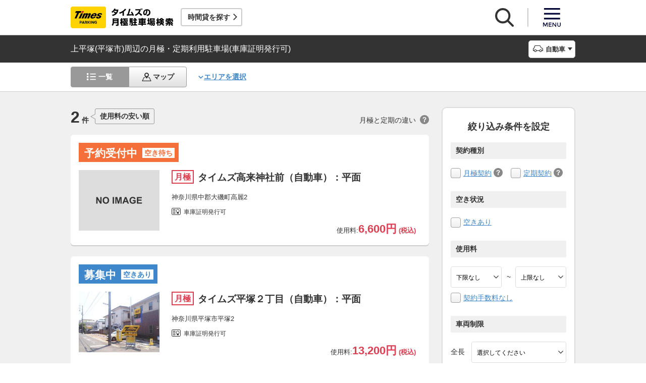

--- FILE ---
content_type: text/html;charset=UTF-8
request_url: https://times-info.net/monthly/P14-kanagawa/C203/A016/?certificate=1
body_size: 14314
content:
<!DOCTYPE html>
<html xmlns="http://www.w3.org/1999/xhtml">
<head>
<!-- Google Tag Manager -->
<script>(function(w,d,s,l,i){w[l]=w[l]||[];w[l].push({'gtm.start':
new Date().getTime(),event:'gtm.js'});var f=d.getElementsByTagName(s)[0],
j=d.createElement(s),dl=l!='dataLayer'?'&l='+l:'';j.async=true;j.src=
'https://www.googletagmanager.com/gtm.js?id='+i+dl;f.parentNode.insertBefore(j,f);
})(window,document,'script','dataLayer','GTM-K6BS9WZ');</script>
<!-- End Google Tag Manager -->

<title>上平塚(平塚市)周辺の月極・定期利用駐車場(車庫証明発行可) | タイムズの駐車場検索</title>
<meta id="description" name="description" content="上平塚（平塚市）周辺の「車庫証明発行可」の条件に一致する月極・定期利用駐車場をご紹介。「安い順（料金別）」「近い順（住所別）」で検索できるほか、「契約手数料なし」「車庫証明発行可」「空きあり」「屋根付き」などご希望の条件でお探しいただけます。駐車場のお得なキャンペーン情報なども掲載しています。"/>
<link id="canonical" rel="canonical" href="https://times-info.net/monthly/P14-kanagawa/C203/A016/?certificate=1"/>

<meta name="viewport" content="width=device-width,target-densitydpi=150,initial-scale=1.0,minimum-scale=1.0,maximum-scale=1.0,user-scalable=no" />
<meta http-equiv="X-UA-Compatible" content="ie=edge" />
<meta name="format-detection" content="telephone=no" />
<meta property="og:type" content="article">
<meta property="og:image" content="https://times-info.net/common/images/ogp.gif" />
<meta property="og:site_name" content="タイムズの月極駐車場検索">
  <link rel="shortcut icon" href="/favicon.ico">
  <link rel="icon" sizes="192x192" href="/common/images/touch_ic_android.png" />
  <link rel="apple-touch-icon" sizes="180x180" href="/common/images/touch_ic_ios.png" />
  <link rel="stylesheet" href="/monthly/common/css/common.css?20250925">
<script src="/common/js/jquery.js?v=e8da7f4c60247965214a850f6b3f7af703233734"></script>
<script src="/monthly/common/js/appPath.js?v=e8da7f4c60247965214a850f6b3f7af703233734"></script>
<script src="/common/js/typeahead.bundle.min.js?v=e8da7f4c60247965214a850f6b3f7af703233734"></script>
<script src="/dynamic/js/function/monthly/suggest/search.suggest.typeahead.js?v=e8da7f4c60247965214a850f6b3f7af703233734"></script>
<script src="/monthly/webjars/ajax.js?v=e8da7f4c60247965214a850f6b3f7af703233734"></script>
<script src="/dynamic/js/function/monthly/location/currentLocation.js?v=e8da7f4c60247965214a850f6b3f7af703233734"></script>
<script src="/dynamic/js/function/monthly/common.js?20251028&amp;v=e8da7f4c60247965214a850f6b3f7af703233734"></script>
  <script src="/monthly/common/js/vue.js"></script>
  <script src="/monthly/common/js/axios.min.js"></script>
  <script src="/monthly/common/js/es6-promise.auto.min.js"></script>
  <script src="/monthly/common/js/jquery.js"></script>
  <script src="/monthly/common/js/fixedsticky.js"></script>
  <script src="/monthly/common/js/smooth-scroll.js"></script>
  <script src="/monthly/common/js/slick.min.js"></script>
  <script src="/monthly/common/js/slickBanner.js" defer="defer"></script>
  <script src="/monthly/common/js/menuModalContents.js" defer="defer"></script>
  <script src="/monthly/common/js/common.js?20250602"></script>
<meta charset="UTF-8" />
<script src="/monthly/common/js/jquery.tile.min.js?v=e8da7f4c60247965214a850f6b3f7af703233734" defer="defer"></script>
<script src="/monthly/common/js/tooltip.js?v=e8da7f4c60247965214a850f6b3f7af703233734" defer="defer"></script>
<script src="/monthly/common/js/searchResult.js?v=e8da7f4c60247965214a850f6b3f7af703233734" defer="defer"></script>
<script src="/dynamic/js/apps/monthly/parking/list.js?v=e8da7f4c60247965214a850f6b3f7af703233734" defer="defer"></script>
<script src="/monthly/common/js/newRecommend.js?v=e8da7f4c60247965214a850f6b3f7af703233734" defer="defer"></script>
</head>
<body id="d_top">
  <!-- Google Tag Manager (noscript) -->
<noscript><iframe src="https://www.googletagmanager.com/ns.html?id=GTM-K6BS9WZ"
height="0" width="0" style="display:none;visibility:hidden"></iframe></noscript>
<!-- End Google Tag Manager (noscript) -->

  <!-- ヘッダー -->
    <header class="l-header js-header">
    <div class="l-headerBody">
      <div class="l-headerHead">
        <div class="l-headerHead_wrap">
          <!-- ロゴ -->
          <a href="/monthly/" class="l-headerHead_log">
            <img src="/monthly/common/svg/common_log001.svg" alt="タイムズの月極駐車場検索" class="l-headerHead_img" />
          </a><!-- /.l-headerHead_log -->

          <!-- サービス導線ボタン -->
          <p class="l-headerHead_link js-headerHead_link">
            <a class="l-headerHead_anchor s_infoUrl" href="/" target="_blank">時間貸を探す</a>
          </p>
        </div><!-- /.l-headerHead_wrap -->

        <!-- ヘッダーボタン -->
        <ul class="l-headerHead_nav js-headerNav">
          <li class="l-headerHead_nav_item">
            <a href="#" class="l-headerHead_nav_btn is-search js-headerNavSearch">
              <img src="/monthly/common/svg/common_ic011.svg" class="l-headerHead_nav_img is-search" alt="検索" />
            </a>
          </li>
          <li class="l-headerHead_nav_item">
            <a href="#" class="l-headerHead_nav_btn is-menu js-headerNavMenu">
              <img src="/monthly/common/svg/common_ic031.svg" class="l-headerHead_nav_img is-menu" alt="メニュー" />
            </a>
          </li>
        </ul><!-- /.l-headerHead_nav -->
      </div><!-- /.l-headerHead -->
    </div><!-- /.l-headerBody -->

    <!-- 検索モーダル -->
    <div class="p-searchModal js-headerSearchArea">
      <div class="p-searchModalMain">
        <input type="search" name="search" id="suggestInput" class="p-searchModalMain_input monthly-suggestion" placeholder="駅名・住所などを入力してください" maxlength="150" />
      </div><!-- /.p-searchModalMain -->
      <div class="p-searchModalFoot">
        <a href="javascript:void(0)" class="p-searchModalFoot_link s_searchByCurrentPosition">現在地から探す</a>
      </div><!-- /.p-searchModalFoot -->
    </div><!-- /.p-searchModal -->

    <!-- メニューモーダル -->
    <nav class="p-menuModal js-headerMenuArea">
      <div class="p-menuModalBody">
        <!-- メニューモーダル：ヘッダー -->
        <div class="p-menuModalHead">
          <p class="p-menuModalHead_btn"><img class="p-menuModalHead_close js-menuModalClose" src="/monthly/common/svg/common_ic077.svg" alt="クローズボタン"></p>
          <ul class="p-menuModalHead_list">
            <li class="p-menuModalHead_item"><a class="p-menuModalHead_link is-lending js-menuModalTab" href="javascript:void(0);">時間貸駐車場</a></li>
            <li class="p-menuModalHead_item"><a class="p-menuModalHead_link is-monthly is-active js-menuModalTab" href="javascript:void(0);">月極・定期利用駐車場</a></li>
          </ul><!-- /.p-menuModalHead -->
        </div><!-- /.p-menuModalHead -->

        <!-- メニューモーダル：メイン（時間貸） -->
        <div class="p-menuModalMain01 js-menuModalPanel js-menuModalContents" v-cloak>
          <ul class="p-menuModalMain01_list">
            <li class="p-menuModalMain01_item"><a class="p-menuModalMain01_link" href="/" target="_blank">時間貸駐車場を探す</a></li>
            <li class="p-menuModalMain01_item"><a class="p-menuModalMain01_link" href="/reserve/" target="_blank">予約できる駐車場を探す</a></li>
          </ul>
          <!-- 利用ガイド（時間貸） -->
          <h2 class="p-menuModalMain01_title">利用ガイド</h2>
          <ul class="p-menuModalMain01_list">
            <li class="p-menuModalMain01_item"><a class="p-menuModalMain01_link" href="/info/" target="_blank">駐車場の利用案内</a></li>
            <li class="p-menuModalMain01_item"><a class="p-menuModalMain01_link" href="/reserve/guide/" target="_blank">予約方法・利用方法</a></li>
            <li class="p-menuModalMain01_item"><a class="p-menuModalMain01_link" href="/faq/">よくある質問</a></li>
            <li class="p-menuModalMain01_item"><a class="p-menuModalMain01_link" href="/info/point/" target="_blank">ポイントがたまる・つかえる</a></li>
            <li class="p-menuModalMain01_item"><a class="p-menuModalMain01_link" href="/sp_app/" target="_blank">駐車場検索アプリ</a></li>
            <li class="p-menuModalMain01_item"><a class="p-menuModalMain01_link" href="https://www.timesclub.jp/about/tcapp.html" target="_blank">タイムズクラブアプリ</a></li>
            <li class="p-menuModalMain01_item"><a class="p-menuModalMain01_link" href="/info/park24service/" target="_blank">関連サービス</a></li>
          </ul>
          <!-- 特集・おすすめコンテンツ -->
          <template v-if="featureInfo">
            <h2 class="p-menuModalMain01_title">特集・おすすめコンテンツ</h2>
            <ul class="p-menuModalMain01_feature_list">
              <li class="p-menuModalMain01_feature_item" v-for="items in limitedFeatureInfo">
                <a class="p-menuModalMain01_feature_link" :href="items.linkUrl" target="_blank">
                  <img class="p-menuModalMain01_feature_img" :src="items.imagePath" :alt="items.imageAlt">
                  <p class="p-menuModalMain01_feature_text">{{items.text}}</p>
                </a>
              </li>
            </ul>
            <p class="p-menuModalMain01_seeMore">
              <a class="p-menuModalMain01_seeMoreBtn" href="/campaign/" target="_blank">一覧をみる</a>
            </p>
          </template><!-- / v-if="featureInfo" -->
          <!-- キャンペーン -->
          <template v-if="campaignInfo">
            <h2 class="p-menuModalMain01_title">キャンペーン</h2>
            <ul class="p-menuModalMain01_list">
              <li class="p-menuModalMain01_item" v-for="items in campaignInfo">
                <a class="p-menuModalMain01_link" :href="items.linkUrl" target="_blank">
                  <span class="p-menuModalMain01_link_title">{{items.text}}</span>
                  <span class="p-menuModalMain01_link_text u-icon_blank">{{items.period}}</span>
                </a>
              </li>
            </ul>
            <p class="p-menuModalMain01_seeMore">
              <a class="p-menuModalMain01_seeMoreBtn u-icon_blank" href="https://www.timesclub.jp/camp/times/top.html" target="_blank">一覧をみる</a>
            </p>
          </template><!-- /v-if="campaignInfo" -->
          <!-- 時間貸駐車場を貸す -->
          <h2 class="p-menuModalMain01_title">時間貸駐車場を貸す</h2>
          <ul class="p-menuModalMain01_list">
            <li class="p-menuModalMain01_item"><a class="p-menuModalMain01_link" href="/owner/" target="_blank">駐車場経営で土地活用（土地オーナー様）</a></li>
          </ul>
          <!-- サポート -->
          <h2 class="p-menuModalMain01_title">サポート</h2>
          <ul class="p-menuModalMain01_list">
            <li class="p-menuModalMain01_item"><a class="p-menuModalMain01_link" href="/contact/" target="_blank">お問い合わせ</a></li>
          </ul>
        </div><!-- /.p-menuModalMain01 -->

        <!-- メニューモーダル：メイン（月極） -->
        <div class="p-menuModalMain02 js-menuModalPanel">
          <ul class="p-menuModalMain02_list">
            <li class="p-menuModalMain02_item"><a class="p-menuModalMain02_link" href="/monthly/">月極・定期利用駐車場を探す</a></li>
          </ul>
          <!-- 利用ガイド -->
          <h2 class="p-menuModalMain02_title">利用ガイド</h2>
          <ul class="p-menuModalMain02_list">
            <li class="p-menuModalMain02_item"><a class="p-menuModalMain02_link" href="/monthly/info/">はじめてご利用の方</a></li>
            <li class="p-menuModalMain02_item"><a class="p-menuModalMain02_link" href="/monthly/info/flow/">契約・利用までの流れ</a></li>
            <li class="p-menuModalMain02_item"><a class="p-menuModalMain02_link" href="/monthly/info/howto/">月極・定期利用駐車場の探し方（検索方法）</a></li>
            <li class="p-menuModalMain02_item"><a class="p-menuModalMain02_link" href="/monthly/faq/">よくある質問</a></li>
          </ul>
          <!-- 3つの特徴 -->
          <h2 class="p-menuModalMain02_title"><a class="p-menuModalMain02_anchor" href="/monthly/info/about/">3つの特徴</a></h2>
          <ul class="p-menuModalMain02_list">
            <li class="p-menuModalMain02_item"><a class="p-menuModalMain02_link" href="/monthly/info/about/regular-use/">用途別で選べる「定期契約（定期利用）」</a></li>
            <li class="p-menuModalMain02_item"><a class="p-menuModalMain02_link" href="/monthly/info/about/web-reservation/">郵送不要「WEBでカンタン予約・申込」</a></li>
            <li class="p-menuModalMain02_item"><a class="p-menuModalMain02_link" href="/monthly/info/about/times-point/">個人契約限定「タイムズポイントがたまる」</a></li>
          </ul>
          <!-- キャンペーン・特集 -->
          <h2 class="p-menuModalMain02_title"><a class="p-menuModalMain02_anchor" href="/monthly/special/">キャンペーン・特集</a></h2>
          <ul class="p-menuModalMain02_list">
            <li class="p-menuModalMain02_item"><a class="p-menuModalMain02_link" href="/monthly/special/campaign/">お得なキャンペーン情報</a></li>
            <li class="p-menuModalMain02_item"><a class="p-menuModalMain02_link" href="/monthly/special/roadservice/">ロードサービス無料の月極駐車場</a></li>
            <li class="p-menuModalMain02_item"><a class="p-menuModalMain02_link" href="/monthly/special/pdf/houseservice.pdf">ハウスサービス無料の月極駐車場</a></li>
            <li class="p-menuModalMain02_item"><a class="p-menuModalMain02_link" href="/monthly/special/recommended/">今月のおすすめ駐車場</a></li>
            <li class="p-menuModalMain02_item"><a class="p-menuModalMain02_link" href="/monthly/special/newopen/">新規オープン駐車場</a></li>
          </ul>
          <!-- 駐車場を貸す -->
          <h2 class="p-menuModalMain02_title">駐車場を貸す</h2>
          <ul class="p-menuModalMain02_list">
            <li class="p-menuModalMain02_item"><a class="p-menuModalMain02_link u-icon_blank" href="/owner/" target="_blank">駐車場経営で土地活用（土地オーナー様）</a></li>
          </ul>
          <!-- サポート -->
          <h2 class="p-menuModalMain02_title">サポート</h2>
          <ul class="p-menuModalMain02_list">
            <li class="p-menuModalMain02_item"><a class="p-menuModalMain02_link u-icon_blank" href="https://www.monthlytimes.com/view/inquiry/input.jsp" target="_blank">お問い合わせ</a></li>
            <li class="p-menuModalMain02_item"><a class="p-menuModalMain02_link u-icon_blank" href="/monthly/info/pdf/agreement.pdf" target="_blank">未成年の方へ</a></li>
            <li class="p-menuModalMain02_item"><a class="p-menuModalMain02_link" href="/monthly/info/trade/">特定商取引に基づく表記</a></li>
          </ul>
        </div><!-- /.p-menuModalMain02 -->

        <!-- メニューモーダル：フッター -->
        <div class="p-menuModalFoot">
          <h2 class="p-menuModalFoot_title">パーク２４グループサービス</h2>
          <ul class="p-menuModalFoot_list">
            <li class="p-menuModalFoot_item"><a class="p-menuModalFoot_link" href="/info/park24service/" target="_blank"><span class="p-menuModalFoot_blank">タイムズ駐車場関連サービスのご紹介</span></a></li>
            <li class="p-menuModalFoot_item"><a class="p-menuModalFoot_link" href="https://timesbiz.jp/lp/times/" target="_blank"><span class="p-menuModalFoot_blank">タイムズビジネスサービス（法人専用）</span></a></li>
            <li class="p-menuModalFoot_item"><a class="p-menuModalFoot_link" href="/owner/" target="_blank"><span class="p-menuModalFoot_blank">駐車場経営で土地活用（土地オーナー様）</span></a></li>
            <li class="p-menuModalFoot_item"><a class="p-menuModalFoot_link" href="/monthly/">タイムズの月極駐車場検索（月極・定期利用）</a></li>
            <li class="p-menuModalFoot_item"><a class="p-menuModalFoot_link" href="https://www.timesclub.jp/" target="_blank"><span class="p-menuModalFoot_blank">タイムズクラブ</span></a></li>
            <li class="p-menuModalFoot_item"><a class="p-menuModalFoot_link" href="https://share.timescar.jp/" target="_blank"><span class="p-menuModalFoot_blank">タイムズカー</span></a></li>
            <li class="p-menuModalFoot_item"><a class="p-menuModalFoot_link" href="https://rental.timescar.jp/" target="_blank"><span class="p-menuModalFoot_blank">タイムズカーレンタル</span></a></li>
            <li class="p-menuModalFoot_item"><a class="p-menuModalFoot_link" href="https://btimes.jp/" target="_blank"><span class="p-menuModalFoot_blank">予約制駐車場「B」</span></a></li>
            <li class="p-menuModalFoot_item"><a class="p-menuModalFoot_link" href="https://www.timesclub.jp/member/view/open/tdlesson/list.jsp" target="_blank"><span class="p-menuModalFoot_blank">タイムズレッスン</span></a></li>
            <li class="p-menuModalFoot_item"><a class="p-menuModalFoot_link" href="http://www.timessupport.co.jp/fpclub/" target="_blank"><span class="p-menuModalFoot_blank">査定サービス</span></a></li>
            <li class="p-menuModalFoot_item"><a class="p-menuModalFoot_link" href="http://www.timesspa-resta.jp/" target="_blank"><span class="p-menuModalFoot_blank">Times SPA RESTA</span></a></li>
          </ul>
          <h2 class="p-menuModalFoot_title">その他</h2>
          <ul class="p-menuModalFoot_list">
            <li class="p-menuModalFoot_item"><a class="p-menuModalFoot_link" href="https://www.times24.co.jp/privacy.html" target="_blank"><span class="p-menuModalFoot_blank">個人情報保護方針</span></a></li>
            <li class="p-menuModalFoot_item"><a class="p-menuModalFoot_link" href="https://www.times24.co.jp/management_privacy.html" target="_blank"><span class="p-menuModalFoot_blank">個人情報の取扱いについて</span></a></li>
            <li class="p-menuModalFoot_item"><a class="p-menuModalFoot_link" href="/site-policy/" target="_blank"><span class="p-menuModalFoot_blank">サイトのご利用にあたって</span></a></li>
            <li class="p-menuModalFoot_item"><a class="p-menuModalFoot_link" href="/sitemap/?tab=is-monthly" target="_blank"><span class="p-menuModalFoot_blank">サイトマップ</span></a></li>
            <li class="p-menuModalFoot_item"><a class="p-menuModalFoot_link" href="https://www.times24.co.jp/" target="_blank"><span class="p-menuModalFoot_blank">運営会社</span></a></li>
            <li class="p-menuModalFoot_item"><a class="p-menuModalFoot_link" href="https://career.park24.co.jp/" target="_blank"><span class="p-menuModalFoot_blank">採用情報</span></a></li>
            <li class="p-menuModalFoot_item"><a class="p-menuModalFoot_link" href="https://www.park24.co.jp/sustainability/promotion/policy.html#section03" target="_blank"><span class="p-menuModalFoot_blank">パーク２４グループ人権方針</span></a></li>
          </ul>
        </div><!-- /.p-menuModalFoot -->

      </div><!-- /.p-menuModalBody -->
    </nav><!-- /.p-menuModal -->
  </header><!-- /.l-header -->


  <main class="l-main">

    <div class="searchResult-main">
      <input type="hidden" value="/P14-kanagawa/C203/A016/" name="infoMapUrl" id="infoUrl-hidden" />
      <input id="json" type="hidden" value="{&quot;.mkStateNm&quot;:[{&quot;textContent&quot;:&quot;53a17b27fc9e3523145611b0b408c1c47d13d09d91b59011&quot;,&quot;class&quot;:&quot;e1e7faf195828285&quot;},{&quot;textContent&quot;:&quot;c12fe2884ec68e36c2606c062686586bcf4b6db74083ee8c&quot;,&quot;class&quot;:&quot;2b7192145f14ea60&quot;}],&quot;.rqStateNm&quot;:[{&quot;textContent&quot;:&quot;06330e9de02013235b004ecf4a3e7ae289867a54a4f6accce4f557ae86d7&quot;,&quot;class&quot;:&quot;be9fc078cafab80c&quot;},{&quot;textContent&quot;:&quot;61cc7b9a2e0d71fa228447e473b58b95428f&quot;,&quot;class&quot;:&quot;a9152b86dd7053f2&quot;}],&quot;.rqStateStyleClass&quot;:[{&quot;class&quot;:&quot;45e1e4dc8d74d559bad32bf168e73f22e93bf55e27ac197a6f45747c26cc96b9fe11a72fdf805f901c924c028048d83f44cf7c0a1b2c1a1b&quot;},{&quot;class&quot;:&quot;401039c10217d051b6f0c53da3900e945aa301db0dd2513baa5a66233d4ba47172a227d3a3b15cd7e57db433d02cb46bb43449c33401&quot;}]}" />
      <section class="l-main_titleBar js-titleBar">
        <div class="l-main_titleBarBody">
          <h1 class="l-main_titleBarHead_title">上平塚(平塚市)周辺の月極・定期利用駐車場(車庫証明発行可)</h1>
          <div class="l-main_titleBarHead_select">
            <p class="l-main_titleBarHead_btn js-accordion is-car">自動車</p>
            
            <ul class="l-main_titleBarHead_list js-accordionTarget">
              <li class="l-main_titleBarHead_item">
                <a href="/monthly/P14-kanagawa/C203/A016/" class="l-main_titleBarHead_link l-main_titleBarHead_link-car is-active">自動車</a>
              </li>
              <li class="l-main_titleBarHead_item">
                <a href="/monthly/P14-kanagawa/C203/A016/motorcycle/" class="l-main_titleBarHead_link l-main_titleBarHead_link-bike">バイク</a>
              </li>
            </ul><!-- /.l-main_titleBar_list -->
          </div><!-- /.l-main_titleBarHead_select -->
        </div><!-- /.l-main_titleBarBody -->
      </section><!-- /.l-main_titleBar -->
      <section class="l-main_switchBar js-switchBar">
        <div class="l-main_switchBarBody">
          <ul class="l-main_switchBarHead_list">
            <li class="l-main_switchBarHead_item">
              <a href="javascript:void(0);" class="l-main_switchBarHead_link l-main_switchBarHead_link-list is-active">一覧</a>
            </li>
            <li class="l-main_switchBarHead_item">
              <a href="/monthly/P14-kanagawa/C203/A016/?content=map&amp;certificate=1" class="l-main_switchBarHead_link l-main_switchBarHead_link-map">マップ</a>
            </li>
          </ul><!-- /.l-main_switchBarHead_list -->

          <a href="#searchFromArea" class="l-main_switchBarHead_area c-linkInPageMain_anchor js-smooth-scroll">エリアを選択</a>

          <button class="l-main_switchBarHead_btn js-filterBtn s_filter_menu_button">絞り込み(<span class="s_filter_count">0</span>)</button>
        </div><!-- /.l-main_switchBarBody -->
      </section><!-- /.l-main_switchBar -->

      <section class="searchResult-wrap">
        <div class="searchResult-inner">
          <div class="searchResult-parkingList">
            <div class="searchResult-parkingListHead">
              <p class="searchResult-parkingListHead_count">
                <span class="searchResult-parkingListHead_wrap">
                  <span class="searchResult-parkingListHead_num">2</span>
                  <span class="searchResult-parkingListHead_txt">件</span>
                </span><!-- /.searchResult-parkingListHead_wrap -->
                <span class="searchResult-parkingListHead_word">使用料の安い順</span>
              </p>
              <p class="searchResult-parkingListHead_diffText">月極と定期の違い<span class="c-toolTip js-toolTip"><img src="/monthly/common/svg/common_ic038.svg" alt="ツールチップアイコン" /><span class="c-toolTip_txt js-toolTip_txt">月極契約はいつでも駐車可能（例外を除き車庫証明申請可）。定期契約は<span class="c-toolTip_redtxt">満車時は入庫不可</span>で連続駐車は48時間まで（車庫証明申請不可）</span></span></p>
            </div><!-- /.searchResult-parkingListHead -->
            <div class="searchResult-parkingList_card">
              
              <ul class="parkingList-prefecturesList">
                <li class="parkingList-prefecturesList_item">
                  <a class="searchResult-parkingList_card_item" href="/monthly/P14-kanagawa/C341/park-detail-BUK008119001/" target="_blank">
                    <div class="searchResult-parkingList_card_status">
                      <p class="c-reserveStatus rqStateStyleClass"><span class="rqStateNm">募集中</span><span class="mkStateNm">空きあり</span></p>
                    </div>
                    <div class="searchResult-parkingList_card_inner">
                      <p class="searchResult-parkingList_card_img">
                        <img src="/monthly/common/svg/common_ic059.svg" />
                        
                      </p>
                      <div class="searchResult-parkingList_card_detail">
                        <div class="searchResult-parkingList_card_wrap">
                          <p class="searchResult-parkingList_card_category is-month">月極</p>
                          
                          <h2 class="searchResult-parkingList_card_ttl">タイムズ高来神社前（自動車）：平面</h2>
                        </div>
                        <p class="searchResult-parkingList_card_address">神奈川県中郡大磯町高麗2</p>
                        <ul class="searchResult-parkingList_card_facilities">
                          <li class="searchResult-parkingList_card_facilities_item is-garage">車庫証明発行可</li>
                          
                        </ul>
                        <p class="searchResult-parkingList_card_price">
                          使用料:<span class="searchResult-parkingList_card_price-strong">
                            <span class="searchResult-parkingList_card_price-strong is-price">6,600円</span>
                            (税込)
                            
                          </span></p>
                        
                      </div><!-- /.searchResult-parkingList_card_detail-->
                      
                    </div><!-- /.searchResult-parkingList_card_inner-->
                  </a><!-- /.searchResult-parkingList_card_item-->
                </li>
                <li class="parkingList-prefecturesList_item">
                  <a class="searchResult-parkingList_card_item" href="/monthly/P14-kanagawa/C203/park-detail-BUK003681701/" target="_blank">
                    <div class="searchResult-parkingList_card_status">
                      <p class="c-reserveStatus rqStateStyleClass"><span class="rqStateNm">募集中</span><span class="mkStateNm">空きあり</span></p>
                    </div>
                    <div class="searchResult-parkingList_card_inner">
                      <p class="searchResult-parkingList_card_img">
                        <img src="/monthly/parkimage/p36817.jpg" />
                        
                      </p>
                      <div class="searchResult-parkingList_card_detail">
                        <div class="searchResult-parkingList_card_wrap">
                          <p class="searchResult-parkingList_card_category is-month">月極</p>
                          
                          <h2 class="searchResult-parkingList_card_ttl">タイムズ平塚２丁目（自動車）：平面</h2>
                        </div>
                        <p class="searchResult-parkingList_card_address">神奈川県平塚市平塚2</p>
                        <ul class="searchResult-parkingList_card_facilities">
                          <li class="searchResult-parkingList_card_facilities_item is-garage">車庫証明発行可</li>
                          
                        </ul>
                        <p class="searchResult-parkingList_card_price">
                          使用料:<span class="searchResult-parkingList_card_price-strong">
                            <span class="searchResult-parkingList_card_price-strong is-price">13,200円</span>
                            (税込)
                            
                          </span></p>
                        
                      </div><!-- /.searchResult-parkingList_card_detail-->
                      
                    </div><!-- /.searchResult-parkingList_card_inner-->
                  </a><!-- /.searchResult-parkingList_card_item-->
                </li><!-- /.parkingList-prefecturesList_item-->
              </ul><!-- /.parkingList-prefecturesList-->
            </div><!-- /.searchResult-parkingList_card-->
          </div><!-- /.searchResult-parkingList-->

          <!-- 絞り込み -->
          <div class="p-filter js-filter s_mo_condition">
            <form class="p-filter_form" action="">
              <h4 class="p-filter_ttl">絞り込み条件を設定</h4>
              <!-- 契約種別 -->
              <div class="p-filter_category">
                <h5 class="p-filter_category_ttl">契約種別</h5>
                <!-- 月極契約 -->
                <div class="p-filter_category_wrap">
                  <label class="p-filter_category_contractType"><input class="s_mocond_contract" type="checkbox" name="contractType" value="月極" data-mcvalue="1" /><span class="p-filter_checkBoxIcon"></span></label><a href="./?contract=1">月極契約</a>
                  <!-- ツールチップ -->
                  <span class="c-toolTip_label js-toolTip">
                    <img src="/monthly/common/svg/common_ic038.svg" alt="ツールチップアイコン" />
                    <span class="c-toolTip_txt is-monthly js-toolTip_txt">
                      一般でいう月極。車室を貸借するため駐車スペースが確保され、時間貸の満空状況に関わらず、いつでも駐車が可能な契約（例外を除き、車庫証明申請可）
                      <span class="c-toolTip_close js-toolTip_close">×</span>
                    </span><!--/.c-toolTip_txt -->
                  </span><!-- /.c-toolTip_label -->
                </div><!-- /.p-filter_category_wrap -->
                <!-- 定期契約 -->
                <div class="p-filter_category_wrap">
                  <label class="p-filter_category_contractType"><input class="s_mocond_contract" type="checkbox" name="contractType" value="定期" data-mcvalue="2" /><span class="p-filter_checkBoxIcon"></span></label><a href="./?contract=2">定期契約</a>
                  <!-- ツールチップ -->
                  <span class="c-toolTip_label js-toolTip">
                    <img src="/monthly/common/svg/common_ic038.svg" alt="ツールチップアイコン" />
                    <span class="c-toolTip_txt is-regular is-left js-toolTip_txt">
                      料金定額（月額）の時間貸駐車としての契約。原則48時間を超えて駐車はできず、駐車するスペースは確保されないため、<span class="c-toolTip_redtxt">満車時は入庫不可（車庫証明申請不可）</span>
                      <span class="c-toolTip_close js-toolTip_close">×</span>
                    </span><!--/.c-toolTip_txt -->
                  </span><!-- /.c-toolTip_label -->
                </div><!-- /.p-filter_category_wrap -->
              </div><!--/.p-filter_category  -->
              <!-- 空き状況 -->
              <div class="p-filter_category">
                <h5 class="p-filter_category_ttl">空き状況</h5>
                <label class="p-filter_category_spaceStatus"><input class="s_mocond_checkbox" type="checkbox" value="空きあり" data-mocond="free" data-mocondgroup="free" /><span class="p-filter_checkBoxIcon"></span></label><a href="./?free=1">空きあり</a>
              </div><!--/.p-filter_category  -->
              <div class="p-filter_category">
                <h5 class="p-filter_category_ttl">使用料</h5>
                <div class="p-filter_category_priceBox">
                  <label class="p-filter_category_select">
                    <select class="s_mocond_select" name="lower" data-mocond="feeLow" data-mocondgroup="fee">
                      <option value="" selected="selected">下限なし</option>
                      <option value="5000">5,000円</option>
                      <option value="10000">10,000円</option>
                      <option value="15000">15,000円</option>
                      <option value="20000">20,000円</option>
                      <option value="25000">25,000円</option>
                      <option value="30000">30,000円</option>
                      <option value="35000">35,000円</option>
                      <option value="40000">40,000円</option>
                      <option value="45000">45,000円</option>
                      <option value="50000">50,000円</option>
                    </select>
                  </label>
                  ~
                  <label class="p-filter_category_select">
                    <select class="s_mocond_select" name="max" data-mocond="feeUp" data-mocondgroup="fee">
                      <option value="" selected="selected">上限なし</option>
                      <option value="5000">5,000円</option>
                      <option value="10000">10,000円</option>
                      <option value="15000">15,000円</option>
                      <option value="20000">20,000円</option>
                      <option value="25000">25,000円</option>
                      <option value="30000">30,000円</option>
                      <option value="35000">35,000円</option>
                      <option value="40000">40,000円</option>
                      <option value="45000">45,000円</option>
                      <option value="50000">50,000円</option>
                    </select>
                  </label>
                </div><!-- /.p-filter_category_priceBox -->
                <label><input class="s_mocond_checkbox" type="checkbox" value="契約手数料なし" data-mocond="noAgr" data-mocondgroup="noAgr" /><span class="p-filter_checkBoxIcon"></span></label><a href="./?noAgr=1">契約手数料なし</a>
              </div><!--/.p-filter_category  -->
              <!-- 車両制限 -->
              <div class="p-filter_category">
                <h5 class="p-filter_category_ttl">車両制限</h5>
                <div class="p-filter_category_vehicleLimit">
                  <p class="p-filter_category_vehicleLimit_txt">全長</p>
                  <label class="p-filter_category_select-vehicleLimit">
                    <select class="s_mocond_select" name="length" data-mocond="lenLow#lenUp" data-mocondgroup="vehicleLimit">
                      <option value="" selected="selected">選択してください</option>
                      <option value="5001#">5,001mm以上</option>
                      <option value="4501#5000">4,501mm～5,000mm</option>
                      <option value="3801#4500">3,801mm～4,500mm</option>
                      <option value="2901#3800">2,901mm～3,800mm</option>
                      <option value="#2900">2,900mm以下</option>
                    </select>
                  </label>
                </div><!-- /.p-filter_category_vehicleLimit -->
                <div class="p-filter_category_vehicleLimit">
                  <p class="p-filter_category_vehicleLimit_txt">全幅</p>
                  <label class="p-filter_category_select-vehicleLimit">
                    <select class="p-filter_category_vehicleLimit_select s_mocond_select" name="length" data-mocond="widLow#widUp" data-mocondgroup="vehicleLimit">
                      <option value="" selected="selected">選択してください</option>
                      <option value="2001#">2,001mm以上</option>
                      <option value="1400#2000">1,400mm～2,000mm</option>
                      <option value="#1399">1,399mm以下</option>
                    </select>
                  </label>
                </div><!-- /.p-filter_category_vehicleLimit -->
                <div class="p-filter_category_vehicleLimit">
                  <p class="p-filter_category_vehicleLimit_txt">全高</p>
                  <label class="p-filter_category_select-vehicleLimit">
                    <select class="s_mocond_select" name="length" data-mocond="heLow#heUp" data-mocondgroup="vehicleLimit">
                      <option value="" selected="selected">選択してください</option>
                      <option value="2051#">2,051mm以上</option>
                      <option value="1651#2050">1,651mm～2,050mm</option>
                      <option value="1551#1650">1,551mm～1,650mm</option>
                      <option value="#1550">1,550mm以下</option>
                    </select>
                  </label>
                </div><!-- /.p-filter_category_vehicleLimit -->
              </div><!--/.p-filter_category  -->
              <!-- その他 -->
              <div class="p-filter_category">
                <h5 class="p-filter_category_ttl">その他</h5>
                <span class="p-filter_category_etc"><label><input class="s_mocond_checkbox" type="checkbox" value="" name="etc" data-mocond="pave" data-mocondgroup="pave" /><span class="p-filter_checkBoxIcon"></span></label><a href="./?pave=1">舗装済み</a></span>
                <span class="p-filter_category_etc"><label><input class="s_mocond_checkbox" type="checkbox" value="" name="etc" data-mocond="roof" data-mocondgroup="roof" /><span class="p-filter_checkBoxIcon"></span></label><a href="./?roof=1">屋根付き</a></span>
                <span class="p-filter_category_etc"><label><input class="s_mocond_checkbox" type="checkbox" value="" name="etc" data-mocond="plane" data-mocondgroup="plane" /><span class="p-filter_checkBoxIcon"></span></label><a href="./?plane=1">平面</a></span>
                <span class="p-filter_category_etc"><label><input class="s_mocond_checkbox" type="checkbox" value="" name="etc" data-mocond="certificate" data-mocondgroup="certificate" checked="checked" /><span class="p-filter_checkBoxIcon"></span></label><a href="./?certificate=1">車庫証明発行可</a></span>
                <span class="p-filter_category_etc"><label><input class="s_mocond_checkbox" type="checkbox" value="" name="etc" data-mocond="campaign" data-mocondgroup="campaign" /><span class="p-filter_checkBoxIcon"></span></label><a href="./?campaign=1">キャンペーンあり</a></span>
                <span class="p-filter_category_etc"><label><input class="s_mocond_checkbox" type="checkbox" value="" name="etc" data-mocond="credit" data-mocondgroup="credit" /><span class="p-filter_checkBoxIcon"></span></label><a href="./?credit=1">クレジットカード可</a></span>
                <span class="p-filter_category_etc"><label><input class="s_mocond_checkbox" type="checkbox" value="" name="etc" data-mocond="roadservice" data-mocondgroup="roadservice" /><span class="p-filter_checkBoxIcon"></span></label><a href="./?roadservice=1">ロードサービスあり</a></span>
              </div>
              <!-- ボタン -->
              <div id="d_fixedsticky" class="p-filter_btn fixedsticky">
                <input class="p-filter_btn_submit s_filter_button" type="button" value="設定する" alt="設定する" />
                <input class="p-filter_btn_clear s_filter_clear_button" type="button" value="クリア" alt="クリア" />
              </div>
            </form>
            <span class="p-filter_close js-filterClose">×</span>
          </div><!-- /.p-filter-->
        </div><!-- /.searchResult-inner-->
        <!-- ページ上部ボタン -->
        <p class="c-topScroll">
          <a class="c-topScroll_link js-smooth-scroll" href="#d_top">ページ上部へ</a>
        </p>
      </section><!-- /.searchResult-wrap -->

        <!-- おすすめ駐車場/新規オープン駐車場 -->
  <section id="d_newRecommend" :class="{'d_newRecommend':recommendItems && newOpenItems}" v-cloak>
    <div class="p-newRecommend u-borderBottom" v-if="recommendItems && showFlagCurrentContentsNum('recommend', 0)">
      <div class="p-newRecommendBody js-aligneHeightGroup">
        <h2 class="p-newRecommendHead_title">{{recommendItems.title}}</h2>
        <p class="p-newRecommendHead_text">更新日:{{recommendItems.update}}</p>
        <ul class="p-newRecommendMain_list">
          <template v-for="items in recommendItems.bukInfo">
            <li :class="['p-newRecommendMain_item', {'is-showHide': showFlag('recommend')}]" v-if="showFlagCurrentPath(items) && items.link">
              <a class="p-newRecommendMain_link is-recommend" :href="items.link">
                <p class="p-newRecommendMain_address">{{items.address}}</p>
                <div class="p-newRecommendMain_box">
                  <img class="p-newRecommendMain_img js-newRecommendImg" :src="items.image" :alt="items.parkingName" />
                  <div class="p-newRecommendMain_wrap">
                    <p class="p-newRecommendMain_name">【{{items.contractType}}】{{items.parkingName}}</p>
                  </div><!-- /.p-newRecommendMain_wrap -->
                </div><!-- /.p-newRecommendMain_box -->
                <p class="p-newRecommendMain_text js-aligneHeight">{{items.comment}}</p>
              </a>
            </li>
          </template>
        </ul>
        <p class="p-newRecommendFoot_btn" v-if="showFlagSeeMoreBtn('recommend', 3)" @click="seeMore('recommend')">もっとみる</p>
      </div><!-- /.p-newRecommendBody -->
    </div><!-- /.p-newRecommend-->

    <div class="p-newRecommend u-borderBottom" v-if="newOpenItems && showFlagCurrentContentsNum('newOpen', 0)">
      <div class="p-newRecommendBody">
        <h2 class="p-newRecommendHead_title">{{newOpenItems.title}}</h2>
        <p class="p-newRecommendHead_text">更新日:{{newOpenItems.update}}</p>
        <ul class="p-newRecommendMain_list">
          <template v-for="items in newOpenItems.bukInfo">
            <li  :class="['p-newRecommendMain_item', {'is-showHide': showFlag('newOpen')}]" v-if="showFlagCurrentPath(items) && items.link">
              <a class="p-newRecommendMain_link is-newOpen" :href="items.link">
                <p class="p-newRecommendMain_address">{{items.address}}</p>
                <div class="p-newRecommendMain_box">
                  <img class="p-newRecommendMain_img js-newRecommendImg" :src="items.image" :alt="items.parkingName" />
                  <div class="p-newRecommendMain_wrap">
                    <p class="p-newRecommendMain_name">【{{items.contractType}}】{{items.parkingName}}</p>
                  </div><!-- /. -->
                </div>
              </a>
            </li>
          </template>
        </ul>
        <p class="p-newRecommendFoot_btn" v-if="showFlagSeeMoreBtn('newOpen', 3)" @click="seeMore('newOpen')">もっとみる</p>
      </div><!-- /.p-newRecommendBody -->
    </div><!-- /.p-newRecommend -->
  </section><!-- /#d_newRecommend -->

      
        <section class="p-findFromCity">
          <div class="p-findFromCityBody">
            <h2 class="p-findFromCityHead_title">平塚市（車庫証明発行可）の月極・定期利用駐車場を探す</h2>

            <!-- エリアから探す -->
            <div class="p-findFromCityMain" id="searchFromArea">
              <h3 class="c-title_type3">エリアから探す</h3>
              <ul id="seeMoreList_largarSection" class="p-findFromCityMain_list">
                <li class="p-findFromCityMain_item">
                  <a class="p-findFromCityMain_link is-area" href="/monthly/P14-kanagawa/C203/A001/?certificate=1">明石町</a>
                </li>
                <li class="p-findFromCityMain_item">
                  <a class="p-findFromCityMain_link is-area" href="/monthly/P14-kanagawa/C203/A002/?certificate=1">天沼</a>
                </li>
                <li class="p-findFromCityMain_item">
                  <a class="p-findFromCityMain_link is-area" href="/monthly/P14-kanagawa/C203/A003/?certificate=1">飯島</a>
                </li>
                <li class="p-findFromCityMain_item">
                  <a class="p-findFromCityMain_link is-area" href="/monthly/P14-kanagawa/C203/A004/?certificate=1">出縄</a>
                </li>
                <li class="p-findFromCityMain_item">
                  <a class="p-findFromCityMain_link is-area" href="/monthly/P14-kanagawa/C203/A005/?certificate=1">入野</a>
                </li>
                <li class="p-findFromCityMain_item">
                  <a class="p-findFromCityMain_link is-area" href="/monthly/P14-kanagawa/C203/A006/?certificate=1">入部</a>
                </li>
                <li class="p-findFromCityMain_item">
                  <a class="p-findFromCityMain_link is-area" href="/monthly/P14-kanagawa/C203/A007/?certificate=1">榎木町</a>
                </li>
                <li class="p-findFromCityMain_item">
                  <a class="p-findFromCityMain_link is-area" href="/monthly/P14-kanagawa/C203/A008/?certificate=1">老松町</a>
                </li>
                <li class="p-findFromCityMain_item">
                  <a class="p-findFromCityMain_link is-area" href="/monthly/P14-kanagawa/C203/A009/?certificate=1">追分</a>
                </li>
                <li class="p-findFromCityMain_item">
                  <a class="p-findFromCityMain_link is-area" href="/monthly/P14-kanagawa/C203/A010/?certificate=1">大神</a>
                </li>
                <li class="p-findFromCityMain_item">
                  <a class="p-findFromCityMain_link is-area" href="/monthly/P14-kanagawa/C203/A011/?certificate=1">大島</a>
                </li>
                <li class="p-findFromCityMain_item">
                  <a class="p-findFromCityMain_link is-area" href="/monthly/P14-kanagawa/C203/A012/?certificate=1">大原</a>
                </li>
                <li class="p-findFromCityMain_item">
                  <a class="p-findFromCityMain_link is-area" href="/monthly/P14-kanagawa/C203/A013/?certificate=1">岡崎</a>
                </li>
                <li class="p-findFromCityMain_item">
                  <a class="p-findFromCityMain_link is-area" href="/monthly/P14-kanagawa/C203/A014/?certificate=1">片岡</a>
                </li>
                <li class="p-findFromCityMain_item">
                  <a class="p-findFromCityMain_link is-area" href="/monthly/P14-kanagawa/C203/A015/?certificate=1">上吉沢</a>
                </li>
                <li class="p-findFromCityMain_item">
                  <a class="p-findFromCityMain_link is-area" href="/monthly/P14-kanagawa/C203/A016/?certificate=1">上平塚</a>
                </li>
                <li class="p-findFromCityMain_item">
                  <a class="p-findFromCityMain_link is-area" href="/monthly/P14-kanagawa/C203/A017/?certificate=1">北金目</a>
                </li>
                <li class="p-findFromCityMain_item">
                  <a class="p-findFromCityMain_link is-area" href="/monthly/P14-kanagawa/C203/A018/?certificate=1">北豊田</a>
                </li>
                <li class="p-findFromCityMain_item">
                  <a class="p-findFromCityMain_link is-area" href="/monthly/P14-kanagawa/C203/A019/?certificate=1">城所</a>
                </li>
                <li class="p-findFromCityMain_item">
                  <a class="p-findFromCityMain_link is-area" href="/monthly/P14-kanagawa/C203/A021/?certificate=1">久領堤</a>
                </li>
                <li class="p-findFromCityMain_item">
                  <a class="p-findFromCityMain_link is-area" href="/monthly/P14-kanagawa/C203/A022/?certificate=1">黒部丘</a>
                </li>
                <li class="p-findFromCityMain_item">
                  <a class="p-findFromCityMain_link is-area" href="/monthly/P14-kanagawa/C203/A020/?certificate=1">公所</a>
                </li>
                <li class="p-findFromCityMain_item">
                  <a class="p-findFromCityMain_link is-area" href="/monthly/P14-kanagawa/C203/A023/?certificate=1">河内</a>
                </li>
                <li class="p-findFromCityMain_item">
                  <a class="p-findFromCityMain_link is-area" href="/monthly/P14-kanagawa/C203/A025/?certificate=1">小鍋島</a>
                </li>
                <li class="p-findFromCityMain_item">
                  <a class="p-findFromCityMain_link is-area" href="/monthly/P14-kanagawa/C203/A024/?certificate=1">御殿</a>
                </li>
                <li class="p-findFromCityMain_item">
                  <a class="p-findFromCityMain_link is-area" href="/monthly/P14-kanagawa/C203/A026/?certificate=1">幸町</a>
                </li>
                <li class="p-findFromCityMain_item">
                  <a class="p-findFromCityMain_link is-area" href="/monthly/P14-kanagawa/C203/A027/?certificate=1">桜ケ丘</a>
                </li>
                <li class="p-findFromCityMain_item">
                  <a class="p-findFromCityMain_link is-area" href="/monthly/P14-kanagawa/C203/A028/?certificate=1">真田</a>
                </li>
                <li class="p-findFromCityMain_item">
                  <a class="p-findFromCityMain_link is-area" href="/monthly/P14-kanagawa/C203/A029/?certificate=1">四之宮</a>
                </li>
                <li class="p-findFromCityMain_item">
                  <a class="p-findFromCityMain_link is-area" href="/monthly/P14-kanagawa/C203/A030/?certificate=1">下吉沢</a>
                </li>
                <li class="p-findFromCityMain_item">
                  <a class="p-findFromCityMain_link is-area" href="/monthly/P14-kanagawa/C203/A031/?certificate=1">下島</a>
                </li>
                <li class="p-findFromCityMain_item">
                  <a class="p-findFromCityMain_link is-area" href="/monthly/P14-kanagawa/C203/A033/?certificate=1">新町</a>
                </li>
                <li class="p-findFromCityMain_item">
                  <a class="p-findFromCityMain_link is-area" href="/monthly/P14-kanagawa/C203/A034/?certificate=1">須賀</a>
                </li>
                <li class="p-findFromCityMain_item">
                  <a class="p-findFromCityMain_link is-area" href="/monthly/P14-kanagawa/C203/A035/?certificate=1">菫平</a>
                </li>
                <li class="p-findFromCityMain_item">
                  <a class="p-findFromCityMain_link is-area" href="/monthly/P14-kanagawa/C203/A036/?certificate=1">諏訪町</a>
                </li>
                <li class="p-findFromCityMain_item">
                  <a class="p-findFromCityMain_link is-area" href="/monthly/P14-kanagawa/C203/A037/?certificate=1">浅間町</a>
                </li>
                <li class="p-findFromCityMain_item">
                  <a class="p-findFromCityMain_link is-area" href="/monthly/P14-kanagawa/C203/A038/?certificate=1">千石河岸</a>
                </li>
                <li class="p-findFromCityMain_item">
                  <a class="p-findFromCityMain_link is-area" href="/monthly/P14-kanagawa/C203/A039/?certificate=1">千須谷</a>
                </li>
                <li class="p-findFromCityMain_item">
                  <a class="p-findFromCityMain_link is-area" href="/monthly/P14-kanagawa/C203/A040/?certificate=1">袖ケ浜</a>
                </li>
                <li class="p-findFromCityMain_item">
                  <a class="p-findFromCityMain_link is-area" href="/monthly/P14-kanagawa/C203/A042/?certificate=1">高根</a>
                </li>
                <li class="p-findFromCityMain_item">
                  <a class="p-findFromCityMain_link is-area" href="/monthly/P14-kanagawa/C203/A043/?certificate=1">高浜台</a>
                </li>
                <li class="p-findFromCityMain_item">
                  <a class="p-findFromCityMain_link is-area" href="/monthly/P14-kanagawa/C203/A044/?certificate=1">高村</a>
                </li>
                <li class="p-findFromCityMain_item">
                  <a class="p-findFromCityMain_link is-area" href="/monthly/P14-kanagawa/C203/A045/?certificate=1">宝町</a>
                </li>
                <li class="p-findFromCityMain_item">
                  <a class="p-findFromCityMain_link is-area" href="/monthly/P14-kanagawa/C203/A046/?certificate=1">立野町</a>
                </li>
                <li class="p-findFromCityMain_item">
                  <a class="p-findFromCityMain_link is-area" href="/monthly/P14-kanagawa/C203/A047/?certificate=1">田村</a>
                </li>
                <li class="p-findFromCityMain_item">
                  <a class="p-findFromCityMain_link is-area" href="/monthly/P14-kanagawa/C203/A048/?certificate=1">達上ケ丘</a>
                </li>
                <li class="p-findFromCityMain_item">
                  <a class="p-findFromCityMain_link is-area" href="/monthly/P14-kanagawa/C203/A041/?certificate=1">代官町</a>
                </li>
                <li class="p-findFromCityMain_item">
                  <a class="p-findFromCityMain_link is-area" href="/monthly/P14-kanagawa/C203/A049/?certificate=1">土屋</a>
                </li>
                <li class="p-findFromCityMain_item">
                  <a class="p-findFromCityMain_link is-area" href="/monthly/P14-kanagawa/C203/A050/?certificate=1">堤町</a>
                </li>
                <li class="p-findFromCityMain_item">
                  <a class="p-findFromCityMain_link is-area" href="/monthly/P14-kanagawa/C203/A051/?certificate=1">寺田縄</a>
                </li>
                <li class="p-findFromCityMain_item">
                  <a class="p-findFromCityMain_link is-area" href="/monthly/P14-kanagawa/C203/A052/?certificate=1">唐ケ原</a>
                </li>
                <li class="p-findFromCityMain_item">
                  <a class="p-findFromCityMain_link is-area" href="/monthly/P14-kanagawa/C203/A053/?certificate=1">徳延</a>
                </li>
                <li class="p-findFromCityMain_item">
                  <a class="p-findFromCityMain_link is-area" href="/monthly/P14-kanagawa/C203/A054/?certificate=1">豊田打間木</a>
                </li>
                <li class="p-findFromCityMain_item">
                  <a class="p-findFromCityMain_link is-area" href="/monthly/P14-kanagawa/C203/A055/?certificate=1">豊田小嶺</a>
                </li>
                <li class="p-findFromCityMain_item">
                  <a class="p-findFromCityMain_link is-area" href="/monthly/P14-kanagawa/C203/A056/?certificate=1">豊田平等寺</a>
                </li>
                <li class="p-findFromCityMain_item">
                  <a class="p-findFromCityMain_link is-area" href="/monthly/P14-kanagawa/C203/A057/?certificate=1">豊田本郷</a>
                </li>
                <li class="p-findFromCityMain_item">
                  <a class="p-findFromCityMain_link is-area" href="/monthly/P14-kanagawa/C203/A058/?certificate=1">豊田宮下</a>
                </li>
                <li class="p-findFromCityMain_item">
                  <a class="p-findFromCityMain_link is-area" href="/monthly/P14-kanagawa/C203/A059/?certificate=1">豊原町</a>
                </li>
                <li class="p-findFromCityMain_item">
                  <a class="p-findFromCityMain_link is-area" href="/monthly/P14-kanagawa/C203/A060/?certificate=1">中里</a>
                </li>
                <li class="p-findFromCityMain_item">
                  <a class="p-findFromCityMain_link is-area" href="/monthly/P14-kanagawa/C203/A061/?certificate=1">中堂</a>
                </li>
                <li class="p-findFromCityMain_item">
                  <a class="p-findFromCityMain_link is-area" href="/monthly/P14-kanagawa/C203/A063/?certificate=1">中原</a>
                </li>
                <li class="p-findFromCityMain_item">
                  <a class="p-findFromCityMain_link is-area" href="/monthly/P14-kanagawa/C203/A065/?certificate=1">中原下宿</a>
                </li>
                <li class="p-findFromCityMain_item">
                  <a class="p-findFromCityMain_link is-area" href="/monthly/P14-kanagawa/C203/A062/?certificate=1">長瀞</a>
                </li>
                <li class="p-findFromCityMain_item">
                  <a class="p-findFromCityMain_link is-area" href="/monthly/P14-kanagawa/C203/A066/?certificate=1">長持</a>
                </li>
                <li class="p-findFromCityMain_item">
                  <a class="p-findFromCityMain_link is-area" href="/monthly/P14-kanagawa/C203/A067/?certificate=1">撫子原</a>
                </li>
                <li class="p-findFromCityMain_item">
                  <a class="p-findFromCityMain_link is-area" href="/monthly/P14-kanagawa/C203/A069/?certificate=1">錦町</a>
                </li>
                <li class="p-findFromCityMain_item">
                  <a class="p-findFromCityMain_link is-area" href="/monthly/P14-kanagawa/C203/A106/?certificate=1">西真土</a>
                </li>
                <li class="p-findFromCityMain_item">
                  <a class="p-findFromCityMain_link is-area" href="/monthly/P14-kanagawa/C203/A070/?certificate=1">西八幡</a>
                </li>
                <li class="p-findFromCityMain_item">
                  <a class="p-findFromCityMain_link is-area" href="/monthly/P14-kanagawa/C203/A068/?certificate=1">虹ケ浜</a>
                </li>
                <li class="p-findFromCityMain_item">
                  <a class="p-findFromCityMain_link is-area" href="/monthly/P14-kanagawa/C203/A071/?certificate=1">根坂間</a>
                </li>
                <li class="p-findFromCityMain_item">
                  <a class="p-findFromCityMain_link is-area" href="/monthly/P14-kanagawa/C203/A072/?certificate=1">花水台</a>
                </li>
                <li class="p-findFromCityMain_item">
                  <a class="p-findFromCityMain_link is-area" href="/monthly/P14-kanagawa/C203/A073/?certificate=1">馬入</a>
                </li>
                <li class="p-findFromCityMain_item">
                  <a class="p-findFromCityMain_link is-area" href="/monthly/P14-kanagawa/C203/A074/?certificate=1">馬入本町</a>
                </li>
                <li class="p-findFromCityMain_item">
                  <a class="p-findFromCityMain_link is-area" href="/monthly/P14-kanagawa/C203/A105/?certificate=1">東真土</a>
                </li>
                <li class="p-findFromCityMain_item">
                  <a class="p-findFromCityMain_link is-area" href="/monthly/P14-kanagawa/C203/A075/?certificate=1">東豊田</a>
                </li>
                <li class="p-findFromCityMain_item">
                  <a class="p-findFromCityMain_link is-area" href="/monthly/P14-kanagawa/C203/A076/?certificate=1">東中原</a>
                </li>
                <li class="p-findFromCityMain_item">
                  <a class="p-findFromCityMain_link is-area" href="/monthly/P14-kanagawa/C203/A077/?certificate=1">東八幡</a>
                </li>
                <li class="p-findFromCityMain_item">
                  <a class="p-findFromCityMain_link is-area" href="/monthly/P14-kanagawa/C203/A078/?certificate=1">日向岡</a>
                </li>
                <li class="p-findFromCityMain_item">
                  <a class="p-findFromCityMain_link is-area" href="/monthly/P14-kanagawa/C203/A079/?certificate=1">平塚</a>
                </li>
                <li class="p-findFromCityMain_item">
                  <a class="p-findFromCityMain_link is-area" href="/monthly/P14-kanagawa/C203/A080/?certificate=1">広川</a>
                </li>
                <li class="p-findFromCityMain_item">
                  <a class="p-findFromCityMain_link is-area" href="/monthly/P14-kanagawa/C203/A081/?certificate=1">富士見町</a>
                </li>
                <li class="p-findFromCityMain_item">
                  <a class="p-findFromCityMain_link is-area" href="/monthly/P14-kanagawa/C203/A082/?certificate=1">ふじみ野</a>
                </li>
                <li class="p-findFromCityMain_item">
                  <a class="p-findFromCityMain_link is-area" href="/monthly/P14-kanagawa/C203/A083/?certificate=1">札場町</a>
                </li>
                <li class="p-findFromCityMain_item">
                  <a class="p-findFromCityMain_link is-area" href="/monthly/P14-kanagawa/C203/A084/?certificate=1">紅谷町</a>
                </li>
                <li class="p-findFromCityMain_item">
                  <a class="p-findFromCityMain_link is-area" href="/monthly/P14-kanagawa/C203/A085/?certificate=1">松風町</a>
                </li>
                <li class="p-findFromCityMain_item">
                  <a class="p-findFromCityMain_link is-area" href="/monthly/P14-kanagawa/C203/A086/?certificate=1">纒</a>
                </li>
                <li class="p-findFromCityMain_item">
                  <a class="p-findFromCityMain_link is-area" href="/monthly/P14-kanagawa/C203/A087/?certificate=1">万田</a>
                </li>
                <li class="p-findFromCityMain_item">
                  <a class="p-findFromCityMain_link is-area" href="/monthly/P14-kanagawa/C203/A088/?certificate=1">見附町</a>
                </li>
                <li class="p-findFromCityMain_item">
                  <a class="p-findFromCityMain_link is-area" href="/monthly/P14-kanagawa/C203/A089/?certificate=1">南金目</a>
                </li>
                <li class="p-findFromCityMain_item">
                  <a class="p-findFromCityMain_link is-area" href="/monthly/P14-kanagawa/C203/A090/?certificate=1">南豊田</a>
                </li>
                <li class="p-findFromCityMain_item">
                  <a class="p-findFromCityMain_link is-area" href="/monthly/P14-kanagawa/C203/A091/?certificate=1">南原</a>
                </li>
                <li class="p-findFromCityMain_item">
                  <a class="p-findFromCityMain_link is-area" href="/monthly/P14-kanagawa/C203/A092/?certificate=1">宮の前</a>
                </li>
                <li class="p-findFromCityMain_item">
                  <a class="p-findFromCityMain_link is-area" href="/monthly/P14-kanagawa/C203/A093/?certificate=1">宮松町</a>
                </li>
                <li class="p-findFromCityMain_item">
                  <a class="p-findFromCityMain_link is-area" href="/monthly/P14-kanagawa/C203/A104/?certificate=1">めぐみが丘</a>
                </li>
                <li class="p-findFromCityMain_item">
                  <a class="p-findFromCityMain_link is-area" href="/monthly/P14-kanagawa/C203/A094/?certificate=1">桃浜町</a>
                </li>
                <li class="p-findFromCityMain_item">
                  <a class="p-findFromCityMain_link is-area" href="/monthly/P14-kanagawa/C203/A095/?certificate=1">八重咲町</a>
                </li>
                <li class="p-findFromCityMain_item">
                  <a class="p-findFromCityMain_link is-area" href="/monthly/P14-kanagawa/C203/A096/?certificate=1">八千代町</a>
                </li>
                <li class="p-findFromCityMain_item">
                  <a class="p-findFromCityMain_link is-area" href="/monthly/P14-kanagawa/C203/A097/?certificate=1">山下</a>
                </li>
                <li class="p-findFromCityMain_item">
                  <a class="p-findFromCityMain_link is-area" href="/monthly/P14-kanagawa/C203/A098/?certificate=1">八幡</a>
                </li>
                <li class="p-findFromCityMain_item">
                  <a class="p-findFromCityMain_link is-area" href="/monthly/P14-kanagawa/C203/A099/?certificate=1">夕陽ケ丘</a>
                </li>
                <li class="p-findFromCityMain_item">
                  <a class="p-findFromCityMain_link is-area" href="/monthly/P14-kanagawa/C203/A100/?certificate=1">横内</a>
                </li>
                <li class="p-findFromCityMain_item">
                  <a class="p-findFromCityMain_link is-area" href="/monthly/P14-kanagawa/C203/A101/?certificate=1">吉際</a>
                </li>
                <li class="p-findFromCityMain_item">
                  <a class="p-findFromCityMain_link is-area" href="/monthly/P14-kanagawa/C203/A102/?certificate=1">龍城ケ丘</a>
                </li>
              </ul>
              <!-- 探す -->
              <div class="p-findFromCityFoot">
                <!-- 町名ページへのリンク -->
                <p class="p-findFromCityFoot_text">
                  <a class="p-findFromCityFoot_link" href="/monthly/P14-kanagawa/C203/A016/">上平塚から探す</a>
                </p>
                <!-- 市区町村 -->
                <p class="p-findFromCityFoot_text">
                  <a class="p-findFromCityFoot_link" href="/monthly/P14-kanagawa/C203/?certificate=1">平塚市（車庫証明発行可）から探す</a>
                </p>
                <!-- 都道府県ページへのリンク -->
                <p class="p-findFromCityFoot_text">
                  <a class="p-findFromCityFoot_link" href="/monthly/P14-kanagawa/">神奈川県の市区町村から探す</a>
                </p>
              </div><!-- /.p-findFromCityFoot -->
            </div><!-- /.p-findFromCityMain -->

            <!-- 駅名から探す -->
            <div class="p-findFromCityMain">
              <h3 class="c-title_type3">駅名から探す</h3>
              <ul id="seeMoreList_station" class="p-findFromCityMain_list">
                <li class="p-findFromCityMain_item">
                  <a class="p-findFromCityMain_link is-station" href="/monthly/P14-kanagawa/C203/S2928/?certificate=1">平塚駅</a>
                </li>
              </ul>
              <!-- 探す -->
              <div class="p-findFromCityFoot">
                <!-- 駅名ページへのリンク -->
                
              </div><!-- /.p-findFromCityFoot -->
            </div><!-- /.p-findFromCityMain -->

            <!-- 人気の条件から探す -->
            <div class="p-findFromCityMain">
              <h3 class="c-title_type3">人気の条件から探す</h3>
              <ul class="p-findFromCityMain_list">
                <li class="p-findFromCityMain_item">
                  <a href="/monthly/P14-kanagawa/C203/A016/?free=1" class="p-findFromCityMain_link is-pop">空きあり</a>
                </li>
                <li class="p-findFromCityMain_item">
                  <a href="/monthly/P14-kanagawa/C203/A016/?certificate=1" class="p-findFromCityMain_link is-pop">車庫証明発行可</a>
                </li>
                <li class="p-findFromCityMain_item">
                  <a href="/monthly/P14-kanagawa/C203/A016/?noAgr=1" class="p-findFromCityMain_link is-pop">契約手数料なし</a>
                </li>
                <li class="p-findFromCityMain_item">
                  <a href="/monthly/P14-kanagawa/C203/A016/?roof=1" class="p-findFromCityMain_link is-pop">屋根付き</a>
                </li>
              </ul>
              </div><!-- /.p-findFromCityMain -->

              <!-- 契約種別から探す -->
              <div class="p-findFromCityMain">
                <h3 class="c-title_type3">契約種別から探す</h3>
                <ul class="p-findFromCityMain_list">
                  <li class="p-findFromCityMain_item">
                    <a href="/monthly/P14-kanagawa/C203/A016/?contract=1" class="p-findFromCityMain_link is-type">月極契約</a>
                  </li>
                  <li class="p-findFromCityMain_item">
                    <a href="/monthly/P14-kanagawa/C203/A016/?contract=2" class="p-findFromCityMain_link is-type">定期契約</a>
                  </li>
                </ul>
              </div><!-- /.p-findFromCityMain -->

          </div><!-- /.p-findFromCityBody -->
        </section><!-- /.p-findFromCity -->
      

      <!-- （都道府県）の市区町村から探す -->
      

            <div class="p-singleBanner">
        <div class="p-singleBannerBody">
          <p class="p-singleBanner_txt">短時間利用に便利な時間貸駐車場はこちら！</p>
          <a class="p-singleBanner_bnr" href="/" target="_blank">タイムズの駐車場検索</a>
        </div><!-- /.p-singleBannerBody -->
      </div><!-- /.p-singleBanner -->

      <!-- ディスクリプション -->
      <section class="p-description low">
        <div class="p-descriptionBody">
          <p>上平塚（平塚市）周辺の「車庫証明発行可」の条件に一致する月極・定期利用駐車場をご紹介。「安い順（料金別）」「近い順（住所別）」で検索できるほか、「契約手数料なし」「車庫証明発行可」「空きあり」「屋根付き」などご希望の条件でお探しいただけます。駐車場のお得なキャンペーン情報なども掲載しています。</p>
        </div>
      </section>

      <section class="p-merit">
  <div class="p-meritBody">
    <h2 class="p-meritHead_title">
      <span>タイムズの月極・定期利用駐車場の</span><span>3つの特徴</span>
    </h2>
    <ul class="p-meritMain">
      <li class="p-meritMain_item">
        <h3 class="p-meritMain_title">定期契約（定期利用）</h3>
        <img class="p-meritMain_img" src="/monthly/common/images/ph_common001.png" alt="全日・平日・夜間等の用途で選べる！定期契約　定期利用" />
        <p class="p-meritMain_lead js-meritMain_lead">毎月一定額で、時間貸と同じ条件でタイムズ駐車場をご利用いただける契約です。駐車場の利用目的や時間帯によっては、月極契約、時間貸よりもお得にご利用可能です。</p>
        <a class="p-meritMain_link" href="/monthly/info/about/regular-use/">詳しくみる</a>
      </li><!-- /.p-meritMain_item -->
      <li class="p-meritMain_item">
        <h3 class="p-meritMain_title">WEB予約・申込</h3>
        <img class="p-meritMain_img" src="/monthly/common/images/ph_common002.png" alt="郵送不要　WEBでカンタン予約・申込" />
        
        <p class="p-meritMain_lead js-meritMain_lead">WEB上で申込手続きを行うことで、お電話でのお申込みに比べ、ご利用までにかかる期間が短くなります。さらに約款での取引の場合、よりスムーズな契約が可能です。</p>
        <a class="p-meritMain_link" href="/monthly/info/about/web-reservation/">詳しくみる</a>
      </li><!-- /.p-meritMain_item -->
      <li class="p-meritMain_item">
        <h3 class="p-meritMain_title">個人契約限定!タイムズポイントがたまる</h3>
        <img class="p-meritMain_img" src="/monthly/common/images/ph_common003.png?20230530" alt="個人契約限定　毎月100ポイントたまる「タイムズクラブ」" />
        <p class="p-meritMain_lead js-meritMain_lead">個人でご契約の方は、利用金額に関わらず毎月自動で100タイムズポイントがたまります。</p>
        <a class="p-meritMain_link" href="/monthly/info/about/times-point/">詳しくみる</a>
      </li><!-- /.p-meritMain_item -->
    </ul><!-- /.p-meritMain -->

    <div class="p-meritFoot">
      <p class="p-meritFoot_link">
        <a class="p-meritFoot_anchor js-smooth-scroll" href="#d_top">ページ上部へ</a>
      </p>
    </div><!-- /.p-meritFoot -->

  </div><!-- /.p-meritBody -->
</section><!-- /.p-merit -->

      <section class="p-categorySearch">
        <div class="p-categorySearchBody">
          <h2 class="p-categorySearchHead_title">車種・空き状況から探す</h2>
          <ul class="p-categorySearchMain">
            <li class="p-categorySearchMain_item">
              <a href="/monthly/P14-kanagawa/C203/A016/" class="p-categorySearchMain_link">自動車</a>
            </li>
            <li class="p-categorySearchMain_item">
              <a href="/monthly/P14-kanagawa/C203/A016/motorcycle/" class="p-categorySearchMain_link">バイク</a>
            </li>
            <li class="p-categorySearchMain_item">
              <a href="/monthly/P14-kanagawa/C203/A016/?free=1" class="p-categorySearchMain_link">自動車：空きあり</a>
            </li>
            <li class="p-categorySearchMain_item">
              <a href="/monthly/P14-kanagawa/C203/A016/motorcycle/?free=1" class="p-categorySearchMain_link">バイク：空きあり</a>
            </li>
          </ul><!-- /.p-categorySearchMain -->
        </div><!-- /.p-categorySearchBody -->
      </section><!-- /.p-categorySearch -->
    </div><!-- /.searchResult-main -->

  </main><!-- /.l-main -->

  <footer class="l-footer">
    <!-- バナーエリア -->
          <!-- <section class="p-slickBanner u-borderTop js-slickBanner">
        <div class="p-slickBannerBody">
          <ul class="p-slickBannerMain js-slickBannerMain">
            <li class="p-slickBannerMain_item">
              <a class="p-slickBannerMain_link" href="http://www.timesclub.jp/t.cfm?i=pti" target="_blank">
                <img class="p-slickBannerMain_img" src="https://times-info.net/bnr/pibnr/detail_other/tc.png" alt="タイムズクラブ" />
              </a>
            </li>
            <li class="p-slickBannerMain_item">
              <a class="p-slickBannerMain_link" href="https://www.timesclub.jp/camp/delivery202007/" target="_blank">
                <img class="p-slickBannerMain_img" src="https://times-info.net/bnr/pibnr/detail_other/parkdetails_delivery202007.png" alt="おうちでたのしむデリバリー&テイクアウトグルメ特集" />
              </a>
            </li>
            <li class="p-slickBannerMain_item">
              <a class="p-slickBannerMain_link" href="https://www.timesclub.jp/camp/admission202007/" target="_blank">
                <img class="p-slickBannerMain_img" src="https://times-info.net/bnr/pibnr/detail_other/parkdetails_admission202007.jpg" alt="≪2020年5月以降に新規入会した方限定≫エントリーするだけ!!最大350タイムズポイントがもらえるキャンペーン" />
              </a>
            </li>
            <li class="p-slickBannerMain_item">
              <a class="p-slickBannerMain_link" href="https://www.timesclub.jp/camp/inspection202008/" target="_blank">
                <img class="p-slickBannerMain_img" src="https://times-info.net/bnr/pibnr/detail_other/parkdetails_inspection202008.jpg" alt="車検・板金キャンペーン！給油もお得！" />
              </a>
            </li>
          </ul>
        </div>
      </section> -->


    <!-- ご利用にあたって -->
        <div class="p-beforeUsing">
      <div class="p-beforeUsingBody">
        <h2 class="p-beforeUsingHead_title">利用ガイド</h2>
        <ul class="p-beforeUsingMain">
          <li class="p-beforeUsingMain_item"><a class="p-beforeUsingMain_link" href="/monthly/info/">はじめての方へ</a></li>
          <li class="p-beforeUsingMain_item"><a class="p-beforeUsingMain_link" href="/monthly/info/certificate/">月極駐車場の基礎知識</a></li>
          <li class="p-beforeUsingMain_item"><a class="p-beforeUsingMain_link" href="/monthly/info/flow/">契約・利用までの流れ</a></li>
          <li class="p-beforeUsingMain_item"><a class="p-beforeUsingMain_link" href="/monthly/info/about/">タイムズの月極・定期利用駐車場の3つの特徴</a></li>
          <li class="p-beforeUsingMain_item"><a class="p-beforeUsingMain_link" href="/monthly/special/">キャンペーン・特集</a></li>
          <li class="p-beforeUsingMain_item"><a class="p-beforeUsingMain_link" href="/monthly/faq/">よくあるご質問</a></li>
          <li class="p-beforeUsingMain_item"><a class="p-beforeUsingMain_link" href="/monthly/info/howto/">月極・定期利用駐車場の探し方</a></li>
          <li class="p-beforeUsingMain_item"><a class="p-beforeUsingMain_link" href="/monthly/info/certificate/">車庫証明とは</a></li>
          <li class="p-beforeUsingMain_item"><a class="p-beforeUsingMain_link" href="/monthly/faq/42/">初期費用の内訳</a></li>
          <li class="p-beforeUsingMain_item"><a class="p-beforeUsingMain_link" href="/monthly/faq/02/">審査に必要なもの</a></li>
          <li class="p-beforeUsingMain_item"><a class="p-beforeUsingMain_link" href="/monthly/faq/11/">解約の手続き</a></li>
        </ul><!-- /.p-beforeUsingMain -->
      </div><!-- /.p-beforeUsingBody -->
    </div><!-- /.p-beforeUsing -->

    
      <div class="l-footer_breadCrumbs">
        <ul class="l-footer_breadCrumbs_list" itemscope="" itemtype="https://schema.org/BreadcrumbList">
          <li class="l-footer_breadCrumbs_items" itemprop="itemListElement" itemscope="" itemtype="https://schema.org/ListItem">
            
              <a href="/" itemprop="item" class="l-footer_breadCrumbs_link"><span itemprop="name">タイムズの駐車場検索</span></a>
            
            
            <meta content="1" itemprop="position"/>
          </li>
          <li class="l-footer_breadCrumbs_items" itemprop="itemListElement" itemscope="" itemtype="https://schema.org/ListItem">
            
              <a href="/monthly/" itemprop="item" class="l-footer_breadCrumbs_link"><span itemprop="name">月極駐車場</span></a>
            
            
            <meta content="2" itemprop="position"/>
          </li>
          <li class="l-footer_breadCrumbs_items" itemprop="itemListElement" itemscope="" itemtype="https://schema.org/ListItem">
            
              <a href="/monthly/P14-kanagawa/" itemprop="item" class="l-footer_breadCrumbs_link"><span itemprop="name">神奈川県</span></a>
            
            
            <meta content="3" itemprop="position"/>
          </li>
          <li class="l-footer_breadCrumbs_items" itemprop="itemListElement" itemscope="" itemtype="https://schema.org/ListItem">
            
              <a href="/monthly/P14-kanagawa/C203/" itemprop="item" class="l-footer_breadCrumbs_link"><span itemprop="name">平塚市</span></a>
            
            
            <meta content="4" itemprop="position"/>
          </li>
          <li class="l-footer_breadCrumbs_items" itemprop="itemListElement" itemscope="" itemtype="https://schema.org/ListItem">
            
              <a href="/monthly/P14-kanagawa/C203/A016/" itemprop="item" class="l-footer_breadCrumbs_link"><span itemprop="name">上平塚周辺</span></a>
            
            
            <meta content="5" itemprop="position"/>
          </li>
          <li class="l-footer_breadCrumbs_items" itemprop="itemListElement" itemscope="" itemtype="https://schema.org/ListItem">
            
            
              <span itemprop="name">車庫証明発行可</span>
            
            <meta content="6" itemprop="position"/>
          </li>
        </ul>
      </div><!-- /.l-footer_breadCrumbs -->
    

    <!-- 駐車場関連サービス・個人情報関連・コピーライト等 -->
        <div class="p-relatedService">
      <div class="p-relatedServiceBody">
        <h2 class="p-relatedServiceHead_title">駐車場関連サービス</h2>
        <ul class="p-relatedServiceMain">
          <li class="p-relatedServiceMain_item"><a class="p-relatedServiceMain_link" href="/" target="_blank"><span class=" u-icon_blank">時間貸駐車場</span></a></li>
          <li class="p-relatedServiceMain_item"><a class="p-relatedServiceMain_link" href="/monthly/">月極駐車場</a></li>
          <li class="p-relatedServiceMain_item"><a class="p-relatedServiceMain_link" href="/reserve/" target="_blank"><span class=" u-icon_blank">駐車場予約サービス</span></a></li>
        </ul>
      </div><!-- /.p-relatedServiceBody -->
    </div><!-- /.p-relatedService -->

    <div class="l-footerFoot">
      <div class="l-footerFoot_wrap">
        <ul class="l-footerFoot_list">
          <li class="l-footerFoot_item"><a class="l-footerFoot_link u-icon_blank" href="https://www.times24.co.jp/privacy.html" target="_blank">個人情報保護方針</a></li>
          <li class="l-footerFoot_item"><a class="l-footerFoot_link u-icon_blank" href="https://www.times24.co.jp/management_privacy.html" target="_blank">個人情報の取扱いについて</a></li>
          <li class="l-footerFoot_item"><a class="l-footerFoot_link u-icon_blank" href="/site-policy/" target="_blank">サイトのご利用にあたって</a></li>
          <li class="l-footerFoot_item"><a class="l-footerFoot_link u-icon_blank" href="/sitemap/?tab=is-monthly" target="_blank">サイトマップ</a></li>
          <li class="l-footerFoot_item"><a class="l-footerFoot_link u-icon_blank" href="https://www.times24.co.jp/" target="_blank">運営会社</a></li>
          <li class="l-footerFoot_item"><a class="l-footerFoot_link u-icon_blank" href="https://career.park24.co.jp/" target="_blank">採用情報</a></li>
          <li class="l-footerFoot_item"><a class="l-footerFoot_link u-icon_blank" href="https://www.park24.co.jp/sustainability/promotion/policy.html#section03" target="_blank">パーク２４グループ人権方針</a></li>
        </ul>
        <p class="l-footerFoot_corp">
          <small class="l-footerFoot_text">©TIMES24 CO., LTD. All Rights Reserved.</small>
        </p>
      </div><!-- /.l-footerFoot_wrap -->
    </div><!-- /.l-footerFoot -->

  </footer><!-- /.l-footer-->
</body>
</html>

--- FILE ---
content_type: application/javascript
request_url: https://times-info.net/monthly/common/js/slickBanner.js
body_size: 852
content:
!function () {
  function slickBannerInit() {
    let bannerElem = $('.js-slickBannerMain'),
      initialized = $('.js-slickBannerMain.slick-initialized'),
      settings = {
        slidesToShow: 3,
        slidesToScroll: 3,
        infinite: false,
        prevArrow: '<img src="/monthly/common/svg/common_ic002.svg" class="slide-arrow prev-arrow">',
        nextArrow: '<img src="/monthly/common/svg/common_ic002.svg" class="slide-arrow next-arrow">',
        responsive: [
          {
            breakpoint: 767,
            settings: {
              slidesToShow: 1,
              slidesToScroll: 1,
            },
          },
        ]
      };
    if (initialized.length) {
      bannerElem.slick('unslick');
      bannerElem.not('.slick-initialized').slick(settings)
    }
    else {
      bannerElem.not('.slick-initialized').slick(settings);
    }
  }
  slickBannerInit();
}();


--- FILE ---
content_type: image/svg+xml
request_url: https://times-info.net/monthly/common/svg/common_ic031.svg
body_size: 659
content:
<!-- Generator: Adobe Illustrator 24.1.1, SVG Export Plug-In  -->
<svg version="1.1" xmlns="http://www.w3.org/2000/svg" xmlns:xlink="http://www.w3.org/1999/xlink" x="0px" y="0px" width="35px"
	 height="37px" viewBox="0 0 35 37" style="enable-background:new 0 0 35 37;" xml:space="preserve">
<style type="text/css">
	.st0{fill:#000333;}
	.st1{enable-background:new    ;}
</style>
<defs>
</defs>
<rect id="W_50_H_5_R_NaN_2_" x="1.91" y="9.62" class="st0" width="31.82" height="3.21"/>
<rect id="W_50_H_5_R_NaN-2_2_" x="1.91" y="19.24" class="st0" width="31.82" height="3.21"/>
<rect id="W_50_H_5_R_NaN-3_2_" x="1.91" class="st0" width="31.82" height="3.21"/>
<g class="st1">
	<path class="st0" d="M1.34,36.87H0v-8.02h2.1l2.42,5.07l2.42-5.07h2.1v8.08H7.7v-6.28l-2.8,5.58H4.14l-2.8-5.58V36.87z"/>
	<path class="st0" d="M16.86,28.86v1.28H12.6v2.12h3.82v1.22H12.6v2.18h4.39v1.28H11.2v-8.08H16.86z"/>
	<path class="st0" d="M24.75,28.86h1.34v8.08h-1.46l-4.52-5.9v5.9h-1.34v-8.08h1.34l4.65,6.03V28.86z"/>
	<path class="st0" d="M30.1,35.08c0.38,0.45,0.89,0.64,1.46,0.64c0.64,0,1.15-0.19,1.46-0.64c0.32-0.45,0.57-1.03,0.57-1.73v-4.49
		H35v4.49c0,1.15-0.32,2.05-0.95,2.69S32.58,37,31.63,37c-1.02,0-1.78-0.32-2.42-0.96c-0.64-0.64-0.95-1.54-0.95-2.69v-4.49h1.34
		v4.49C29.59,34.05,29.78,34.63,30.1,35.08z"/>
</g>
</svg>


--- FILE ---
content_type: image/svg+xml
request_url: https://times-info.net/monthly/common/svg/common_ic038.svg
body_size: 659
content:
<!-- Generator: Adobe Illustrator 24.1.1, SVG Export Plug-In  -->
<svg version="1.1" xmlns="http://www.w3.org/2000/svg" xmlns:xlink="http://www.w3.org/1999/xlink" x="0px" y="0px" width="37px"
	 height="37px" viewBox="0 0 37 37" style="enable-background:new 0 0 37 37;" xml:space="preserve">
<style type="text/css">
	.st0{fill:#888888;}
	.st1{fill:#FFFFFF;}
</style>
<defs>
</defs>
<g>
	<path id="W_70_H_70_R_NaN_1_" class="st0" d="M18.5,0L18.5,0C28.72,0,37,8.28,37,18.5l0,0C37,28.72,28.72,37,18.5,37l0,0
		C8.28,37,0,28.72,0,18.5l0,0C0,8.28,8.28,0,18.5,0z"/>
	<path class="st1" d="M20.13,23.46h-3.49c-0.01-0.5-0.01-0.81-0.01-0.92c0-1.13,0.19-2.06,0.56-2.79c0.37-0.73,1.12-1.55,2.24-2.46
		s1.79-1.51,2.01-1.79c0.34-0.45,0.51-0.94,0.51-1.48c0-0.75-0.3-1.39-0.9-1.92s-1.4-0.8-2.41-0.8c-0.98,0-1.79,0.28-2.45,0.83
		s-1.11,1.4-1.35,2.54l-3.53-0.44c0.1-1.63,0.79-3.02,2.08-4.16c1.29-1.14,2.98-1.71,5.08-1.71c2.21,0,3.96,0.58,5.26,1.73
		s1.96,2.5,1.96,4.03c0,0.85-0.24,1.65-0.72,2.41s-1.5,1.79-3.07,3.09c-0.81,0.67-1.31,1.22-1.51,1.63S20.11,22.4,20.13,23.46z
		 M16.64,28.62v-3.84h3.84v3.84H16.64z"/>
</g>
</svg>


--- FILE ---
content_type: application/javascript
request_url: https://times-info.net/monthly/common/js/tooltip.js?v=e8da7f4c60247965214a850f6b3f7af703233734
body_size: 956
content:
$(document).ready(function () {
    const tooltip = $('.js-toolTip');
    let vw = $(window).width();
    if (vw > 768) {
        $(tooltip).hover(function () {
            $(this).children('.js-toolTip_txt').toggle();
        })
    } else {
        $(document).bind('touchend', 'main', function (e) {
            let target = $(e.target).closest(tooltip);
            function reset() {
                $('.js-toolTip_txt').css('display', 'none');
            }
            if (!target.length) {
                reset();
            } else if (target.length) {
                if (target.children('.js-toolTip_txt').css('display') == "none") {
                    reset();
                    target.children('.js-toolTip_txt').css('display', 'block');
                    return false;
                } else if (!$(e.target).hasClass("js-toolTip_txt")) {
                    $(target).children('.js-toolTip_txt').css('display', 'none');
                }
            }
        })
    }
})



--- FILE ---
content_type: image/svg+xml
request_url: https://times-info.net/monthly/common/svg/common_ic009.svg
body_size: 514
content:
<!-- Generator: Adobe Illustrator 23.1.0, SVG Export Plug-In  -->
<svg version="1.1" xmlns="http://www.w3.org/2000/svg" xmlns:xlink="http://www.w3.org/1999/xlink" x="0px" y="0px" width="119.4px"
	 height="119.4px" viewBox="0 0 119.4 119.4" style="enable-background:new 0 0 119.4 119.4;" xml:space="preserve">
<style type="text/css">
	.st0{fill:#3F87CB;}
	.st1{fill:#FFFFFF;}
</style>
<defs>
</defs>
<g>
	<circle class="st0" cx="59.7" cy="59.7" r="59.7"/>
	<polygon class="st1" points="85.4,79.5 59.7,53.7 34,79.5 24.9,70.4 59.7,35.6 94.5,70.4 	"/>
</g>
</svg>


--- FILE ---
content_type: image/svg+xml
request_url: https://times-info.net/monthly/common/svg/common_ic003.svg
body_size: 418
content:
<!-- Generator: Adobe Illustrator 24.0.0, SVG Export Plug-In  -->
<svg version="1.1" xmlns="http://www.w3.org/2000/svg" xmlns:xlink="http://www.w3.org/1999/xlink" x="0px" y="0px" width="58.6px"
	 height="92.9px" viewBox="0 0 58.6 92.9" style="enable-background:new 0 0 58.6 92.9;" xml:space="preserve">
<style type="text/css">
	.st0{fill:#3F87CB;}
</style>
<defs>
</defs>
<polygon class="st0" points="0,80.8 34.4,46.5 0,12.1 12.1,0 58.6,46.5 12.1,92.9 "/>
</svg>


--- FILE ---
content_type: image/svg+xml
request_url: https://times-info.net/monthly/common/svg/common_ic087.svg
body_size: 183
content:
<?xml version="1.0" encoding="UTF-8"?>
<svg id="a"
  xmlns="http://www.w3.org/2000/svg" width="8.168mm" height="5.444mm" viewBox="0 0 23.153 15.431">
  <path id="b" d="M11.5,15.333L0,0H23L11.5,15.333Z" fill="#323333"/>
</svg>

--- FILE ---
content_type: application/javascript
request_url: https://times-info.net/monthly/common/js/common.js?20250602
body_size: 1655
content:
$(function () {
  // 車両選択アコーディオン
  let $accordion = $('.js-accordion'),
    $accordionTarget = $('.js-accordionTarget'),
    isActive = 'is-active';

  $('body').on('click', function (e) {
    if ($(e.target).closest($accordion).length) {
      $accordionTarget.not(':animated').slideToggle(100, 'linear').prev(this).toggleClass(isActive);
    } else if ($(e.target).closest($accordionTarget).length) {
      ; //何もしない
    } else {
      $accordionTarget.not(':animated').slideUp(100, 'linear').prev(this).removeClass(isActive);
    }
  });

    // スムーススクロールの処理
  let smoothElem = $('.js-smooth-scroll');
  smoothElem.length ? smoothScroll() : false;

  // メリットの高さそろえ
  function applyTile() {
    let meritText = $(".js-meritMain_lead");
    if (meritText.length) {
      meritText.tile(3);
    }
    if ($(window).width() <= 767) {
      $(".js-meritMain_lead").css({ height: "auto" });
    }
  } 
  // リサイズ処理
  function setDebouncedResize(callback, delay = 500) {
    let resizeTimer = false;
    let preWidth = $(window).width();
    $(window).on("resize.debounced", function () {
      let currentWidth = $(window).width();
      if (currentWidth !== preWidth) {
        preWidth = currentWidth;
        if (resizeTimer !== false) {
          clearTimeout(resizeTimer);
        }
        resizeTimer = setTimeout(callback, delay);
      }
    });
  }

  // フィルターボタンの固定
  function fixedStickyFunc () {
    $("#d_fixedsticky").fixedsticky();
  }
  $("#d_fixedsticky").length ? fixedStickyFunc() : false;

  // ヘッダー検索メニュー
  let $html = $('html'),
    $nav = $('.js-headerNav'),
    $searchBtn = $('.js-headerNavSearch'),
    $menuBtn_open = $('.js-headerNavMenu'),
    $searchArea = $('.js-headerSearchArea'),
    $menuArea = $('.js-headerMenuArea'),
    $menuBtn_close = $('.js-menuModalClose'),
    $header = $('.l-header'),
    $searchInput = $('.p-searchModal_input'),
    heightWindow = window.innerHeight,
    overlayElem = '<div class="p-searchModal is-overlay"></div>',
    isFixed = 'u-fixed';

  // 検索モーダル
  function searchModal() {
    $searchBtn.on('click', function () {
      $searchBtn.toggleClass(isActive);
      if ($searchBtn.hasClass(isActive)) {
        $nav.addClass(isActive);
        $searchArea.stop().slideDown(100, 'linear');
        $searchInput.focus();
        $header.after(overlayElem);
      } else {
        $nav.removeClass(isActive)
        $searchArea.stop().slideUp(100, 'linear');
        $searchInput.blur();
        $('.p-searchModal.is-overlay').remove();
      }
      $menuBtn_open.removeClass(isActive);
      $menuArea.stop().fadeOut(100, 'linear');
    })
  }

  // ハンバーガーメニューモーダル
  function menuModal() {
    $menuBtn_open.on('click', function () {
      $menuBtn_open.addClass(isActive);
      $nav.addClass(isActive);
      $menuArea.stop().fadeIn(100, 'linear').css("height", heightWindow);
      $html.addClass(isFixed);
      $searchBtn.removeClass(isActive);
      $searchArea.stop().slideUp(100, 'linear');
      $('.p-searchModal.is-overlay').remove();
    })
    $menuBtn_close.on('click', function () {
      $nav.removeClass(isActive)
      $menuArea.stop().fadeOut(100, 'linear').removeAttr('style');
      $html.removeClass(isFixed);
    })
  }

  let $tabMenu = $('.js-menuModalTab'),
    $panelMenu = $('.js-menuModalPanel');

  // ハンバーガーメニューのタブ切り替え
  function menuModalTabPanel() {
    $tabMenu.on('click', function () {
      $panelMenu.hide().eq($tabMenu.index(this)).fadeIn(200);
      $tabMenu.removeClass(isActive);
      $(this).addClass(isActive);
    });
  }

  // リサイズ時の処理
  function judgeResize() {
    var timer = false;
    $(window).resize(function () {
      if (timer !== false) {
        clearTimeout(timer);
      }
      timer = setTimeout(function () {
        heightWindow = window.innerHeight;
        $menuArea.css("height", heightWindow);
        menuModal()
      }, 200);
    });
  }

  // メリットの処理実行
  applyTile();
  setDebouncedResize(applyTile);
  
  // 処理実行
  judgeResize()
  searchModal()
  menuModal()
  menuModalTabPanel()
});


--- FILE ---
content_type: image/svg+xml
request_url: https://times-info.net/monthly/common/svg/common_ic014.svg
body_size: 1539
content:
<!-- Generator: Adobe Illustrator 24.0.2, SVG Export Plug-In  -->
<svg version="1.1" xmlns="http://www.w3.org/2000/svg" xmlns:xlink="http://www.w3.org/1999/xlink" x="0px" y="0px" width="70px"
	 height="55px" viewBox="0 0 70 55" style="enable-background:new 0 0 70 55;" xml:space="preserve">
<style type="text/css">
	.st0{fill:#333333;}
</style>
<defs>
</defs>
<g>
	<path class="st0" d="M28.1,30H10.7c-0.8,0-1.5,0.7-1.5,1.5V33c0,0.8,0.7,1.5,1.5,1.5h17.4c0.8,0,1.5-0.7,1.5-1.5v-1.5
		C29.6,30.7,29,30,28.1,30z"/>
	<path class="st0" d="M28.3,20.5H10.8c-0.8,0-1.5,0.7-1.5,1.5v1.5c0,0.8,0.7,1.5,1.5,1.5h17.4c0.8,0,1.5-0.7,1.5-1.5V22
		C29.8,21.2,29.1,20.5,28.3,20.5z"/>
	<path class="st0" d="M28.3,11H10.8c-0.8,0-1.5,0.7-1.5,1.5V14c0,0.8,0.7,1.5,1.5,1.5h17.4c0.8,0,1.5-0.7,1.5-1.5v-1.5
		C29.8,11.7,29.1,11,28.3,11z"/>
	<path class="st0" d="M28.1,39.5H10.7c-0.8,0-1.5,0.7-1.5,1.5v1.5c0,0.8,0.7,1.5,1.5,1.5h17.4c0.8,0,1.5-0.7,1.5-1.5V41
		C29.6,40.2,29,39.5,28.1,39.5z"/>
	<path class="st0" d="M59.7,0H10.3C4.6,0,0,4.7,0,10.4v34.1c0,2.8,1.1,5.4,3,7.4c2,2,4.6,3.1,7.3,3.1h49.3c2.8,0,5.4-1.1,7.3-3.1
		c2-2,3-4.6,3-7.4V10.4C70,4.7,65.4,0,59.7,0z M66,45.2c0,3.4-2.7,6.2-6,6.2H10c-3.3,0-6-2.8-6-6.2V9.8c0-3.4,2.7-6.2,6-6.2h50
		c3.3,0,6,2.8,6,6.2V45.2z"/>
	<path class="st0" d="M57.8,12.6l-5.6-1l-4.6-3.3l-4.7,3.2l-5.6,1l-1,5.6l-3.3,4.6l3.2,4.7l1,5.6l3.3,0.6V47l7-3.3l7,3.3V33.6
		l3.2-0.5l1-5.6l3.3-4.6l-3.2-4.7L57.8,12.6z M55.7,26.2L55,30.3L50.9,31l-3.4,2.3L44.1,31L40,30.2l-0.7-4.1l-2.3-3.4l2.4-3.4
		l0.8-4.1l4.1-0.7l3.4-2.3l3.4,2.4l4.1,0.8l0.7,4.1l2.3,3.4L55.7,26.2z"/>
</g>
</svg>


--- FILE ---
content_type: application/javascript
request_url: https://times-info.net/monthly/common/js/newRecommend.js?v=e8da7f4c60247965214a850f6b3f7af703233734
body_size: 3779
content:
// コメントの高さ揃える処理
function aligneHeightComment() {
  let aligneHeight = ".js-aligneHeight",
    $aligneHeightGroup = $(".js-aligneHeightGroup"),
    $aligneHeight = $(aligneHeight),
    aligneHeightGroup_length = $aligneHeightGroup.length > 0,
    aligneHeight_length = $aligneHeight.length > 0,
    conditions = aligneHeightGroup_length && aligneHeight_length;

  // PC幅の際の処理
  function setFuncPC() {
    $aligneHeightGroup.each(function () {
      $(this).find(aligneHeight).tile(3);
    })
  }
  // SP幅の際の処理
  function setFuncSP() {
    $aligneHeight.removeAttr('style');
  }
  // ウィンドウ幅による処理の切り分け
  function judgeWidth(pcfunc, spfunc) {
    let width = {
      windowInner: window.innerWidth,
      breakPoint: 767,
    };
    width.windowInner > width.breakPoint ? pcfunc() : spfunc();
  }
  // ウィンドウ幅による処理の切り分けの処理実行
  function processingJudgeWidth() {
    judgeWidth(setFuncPC, setFuncSP);
  }
  // リサイズ時の処理
  function judgeResize() {
    var timer = false;
    $(window).resize(function () {
      if (timer !== false) {
        clearTimeout(timer);
      }
      timer = setTimeout(function () {
        processingJudgeWidth();
      }, 200);
    });
  }
  // 対象の要素があれば処理を行う
  function judgeElemExistence(conditions) {
    if (conditions) {
      processingJudgeWidth()
      judgeResize();
    } else {
      return false;
    }
  }
  // 処理実行
  judgeElemExistence(conditions);
}


new Vue({
  el: '#d_newRecommend',
  data: {
    recommendItems: {
      update: null,
      title: null,
      topPageDisplayCount: null,
      pageURL: null,
      prefecturesList: [{
        prefectures: null,
        prefecturesCode: null
      }],
      bukInfo: [{
        contractType: null,
        vehicle: null,
        parkingName: null,
        prefectures: null,
        address: null,
        comment: null,
        image: null,
        link: null,
        prefecturesPath: null,
        cityPath: null,
        townPath: null
      }]
    },
    newOpenItems: {
      update: null,
      title: null,
      topPageDisplayCount: null,
      pageURL: null,
      prefecturesList: [{
        prefectures: null,
        prefecturesCode: null
      }],
      bukInfo: [{
        contractType: null,
        vehicle: null,
        parkingName: null,
        prefectures: null,
        address: null,
        image: null,
        link: null,
        prefecturesPath: null,
        cityPath: null,
        townPath: null
      }]
    },
    errorMessage: {
      failedToGetPageTitle: "情報の取得に失敗しました",
      failedToGetPageText: "情報の取得に失敗しました。<br />ページの再読み込みを行っていただくか、または時間をおいて再度お試しください。"
    },
    topPagePath: "/monthly/",
    recommendPagePath: "/monthly/special/recommended/",
    newOpenPagePath: "/monthly/special/newopen/",
    currentPath: null,
    currentPathParam: null,
    currentContentsNum: {
      recommend: false,
      newOpen: false
    },
    prefecturesListNum: {
      recommend: false,
      newOpen: false
    },
    showHideFlag: {
      recommend: true,
      newOpen: true
    },
    addClassFlag: true
  },
  methods: {
    // -----------------------------------------------------
    // 共通処理
    // -----------------------------------------------------
    // json取得
    getListJson: function (str, val) {
      let self = this,
        items = str + 'Items';

      axios.get('/monthly/common/json/' + val + '.json')
        .then(function (res) {
          self[items] = res.data;
        })
        .then(function () {
          self.getCurrentContentsNum(str);
          self.getPrefecturesListNum(str);
          self.displayItemsForListPage(str);
          self.addClassFlag = false;
          aligneHeightComment();
        })
        .catch(function (error) {
          self[items] = false;
          console.log('「情報の取得に失敗しました」' + error);
        })
    },

    // 表示ページのパス取得
    getCurrentPath: function () {
      const urlPath = location.pathname;
      this.currentPath = urlPath;
    },

    // 表示ページのパラメータ取得
    getCurrentPathParam: function () {
      const urlPathParam = location.search;
      this.currentPathParam = urlPathParam;
    },

    // 表示ページに該当する物件情報の数
    getCurrentContentsNum: function (str) {
      let val = str + 'Items',
        items = this[val],
        bukInfo = items.bukInfo,
        urlPath = this.currentPath,
        urlParam = this.currentPathParam,
        urlExcludeIndex = urlPath.replace(/index\.html/, ""), //index.htmlをパスから除外
        urlExcludeStation = urlPath.replace(/S\d*\//, ""), //駅のディレクトリを除外
        topPagePath = this.topPagePath,
        recommendPagePath = this.recommendPagePath,
        newOpenPagePath = this.newOpenPagePath,
        contentsNum = 0;

      if (items) {
        // 都道府県トップのパラメータ対応（バイクのパラメータがある場合の処理）
        urlParam === "?vehicle=2" ? urlAddParam = urlPath + urlParam : urlAddParam = urlPath;

        for (let i = 0; i < bukInfo.length; i++) {
          if (
            topPagePath === urlExcludeIndex ||
            recommendPagePath === urlExcludeIndex ||
            newOpenPagePath === urlExcludeIndex ||
            bukInfo[i].prefecturesPath === urlAddParam ||
            bukInfo[i].cityPath === urlExcludeStation ||
            bukInfo[i].townPath === urlExcludeStation
          ) {
            // 駐車場詳細へのリンクが入力されているかどうかかの判定（リンクが入力されている駐車場情報のみカウント）
            bukInfo[i].link === null ? false : contentsNum++;
          }
        }
        this.currentContentsNum[str] = contentsNum;
      } else {
        this.currentContentsNum[str] = false;
      }
    },

    // 都道府県の数取得
    getPrefecturesListNum: function (str) {
      let val = str + 'Items',
        items = this[val],
        prefecturesList = items.prefecturesList,
        prefecturesListNum = 0,
        count = 0;

      if (items) {
        // 駐車場詳細へのリンクが入力されているかどうかかの判定（リンクが入力されている駐車場情報のみカウント）
        while (count < prefecturesList.length) {
          prefecturesList[count].prefectures === null ? false : prefecturesListNum++;
          count++;
        }
        this.prefecturesListNum[str] = prefecturesListNum;
      } else {
        this.prefecturesListNum[str] = false;
      }
    },

    // 表示する駐車場情報がある or ないの判定
    // 1.駐車場情報が0件 ⇒ 非表示
    // 2.入力されているリンク(駐車場詳細へのリンク)が0件 ⇒ 非表示
    showFlagItems: function (str) {
      return this.currentContentsNum[str] > 0;
    },

    // 表示フラグ
    showFlag: function (val) {
      return this.showHideFlag[val] === true;
    },

    // 物件画像がリンク切れの場合に「no image」へ置き換え
    checkBukImage: function () {
      let images = $(".js-newRecommendImg"),
        imagePath = "/monthly/common/svg/common_ic059.svg";
      images.error(function () {
        $(this).attr('src', imagePath);
      });
    },

    // -----------------------------------------------------
    // トップ画面
    // -----------------------------------------------------
    // 駐車場詳細へのリンクが入力されているかどうかかの判定（リンクが入力されている駐車場情報のみカウント）
    displayItemsForTopPage: function (str) {
      let val = str + 'Items',
        items = this[val],
        bukInfo = items.bukInfo,
        topPageDisplayCount = items.topPageDisplayCount;

      if (items) {
        let i = 0, count = 0;
        while (count < bukInfo.length && i < topPageDisplayCount) {
          bukInfo[count].link === null ? false : i++;
          count++;
        }
        return bukInfo.slice(0, count);
      }
    },

    // 表示される駐車場情報が一定件数以上の場合にボタンを表示
    displaySeeMoreBtnForTopPage: function (str) {
      let val = str + 'Items',
        items = this[val],
        bukInfo = items.bukInfo;

      if (items) {
        let displayItemsCount = 0,
          count = 0;
        while (count < bukInfo.length) {
          bukInfo[count].link === false ? false : displayItemsCount++;
          count++;
        }
        return displayItemsCount > items.topPageDisplayCount;
      }
    },

    // -----------------------------------------------------
    // おすすめ、新規オープン一覧画面
    // -----------------------------------------------------
    // 都道府県に紐づく駐車場情報の存在チェック
    displayItemsForListPage: function (str) {
      let items = str + 'Items',
        bukInfo = this[items].bukInfo,
        prefecturesLIst = this[items].prefecturesList,
        prefecturesArray = [],
        count = [];

      if (this[items]) {
        for (let i = 0; i < bukInfo.length; i++) {
          if (bukInfo[i].link !== null) {
            prefecturesArray.push(bukInfo[i].prefectures);
          }
        }
        let uniqPrefecturesArray = prefecturesArray.filter(function (value, index, array) {
          return array.indexOf(value) === index;
        });
        for (let i = 0; i < prefecturesLIst.length; i++) {
          count[i] = 0;
          for (let j = 0; j < uniqPrefecturesArray.length; j++) {
            prefecturesLIst[i].prefectures === uniqPrefecturesArray[j] ? count[i] = 1 : false;
          }
          count[i] === 0 ? prefecturesLIst[i].prefectures = null : false;
        }
      }
    },

    // ページ内リンクの「もっとみる」ボタンの表示・非表示
    showFlagSeeMoreAnchor: function (val, num) {
      return this.prefecturesListNum[val] > num && this.showFlag(val);
    },

    // -----------------------------------------------------
    //都道府県トップ、検索結果一覧（市区町村、町名、駅名）画面
    // -----------------------------------------------------
    // 駐車場情報を表示するページかどうかの判定
    showFlagCurrentPath: function (val) {
      let urlPath = this.currentPath,
        urlParam = this.currentPathParam,
        currentPathExcludeStation = urlPath.replace(/S\d*\//, ""); //駅のディレクトリを除外

      urlParam === "?vehicle=2" ? urlAddParam = urlPath + urlParam : urlAddParam = urlPath;

      return val.prefecturesPath === urlAddParam || val.cityPath === currentPathExcludeStation || val.townPath === currentPathExcludeStation;
    },

    // 「もっとみる」ボタン押下時の処理
    seeMore: function (val) {
      return this.showHideFlag[val] = false;
    },

    // 駐車場情報が一定の数値以上の場合にコンテンツを表示
    showFlagCurrentContentsNum: function (val, num) {
      return this.currentContentsNum[val] > num;
    },

    // 駐車場情報が一定の数値以上の場合に「もっとみる」ボタンを表示
    showFlagSeeMoreBtn: function (val, num) {
      return this.showFlagCurrentContentsNum(val, num) && this.showFlag(val);
    }
  },

  mounted: function () {
    this.getCurrentPath();
    this.getCurrentPathParam();
    this.getListJson('recommend', 'recommend');
    this.getListJson('newOpen', 'newopen');
    smoothScroll();
  },

  updated: function () {
    this.checkBukImage();
    aligneHeightComment();
  }
})


--- FILE ---
content_type: image/svg+xml
request_url: https://times-info.net/monthly/common/svg/common_ic023.svg
body_size: 2221
content:
<!-- Generator: Adobe Illustrator 24.0.0, SVG Export Plug-In  -->
<svg version="1.1" xmlns="http://www.w3.org/2000/svg" xmlns:xlink="http://www.w3.org/1999/xlink" x="0px" y="0px" width="88.9px"
	 height="58.1px" viewBox="0 0 88.9 58.1" style="enable-background:new 0 0 88.9 58.1;" xml:space="preserve">
<style type="text/css">
	.st0{fill:#333;}
</style>
<defs>
</defs>
<path class="st0" d="M78.7,21h-3.5L68.4,8.1C68.2,7.8,68,7.4,67.8,7c-1.6-3.1-3.6-7-8.4-7H20.8c-4.4,0-7.8,3.2-9.2,8.6L8.2,21.2
	C3.5,22.1,0,26.3,0,31.2v15.4c0,1.4,1.1,2.5,2.5,2.5h7.3c1.2,5.1,5.7,9,11.2,9c5.5,0,10.1-3.8,11.2-9h24c1.2,5.1,5.7,9,11.2,9
	s10-3.8,11.2-9h7.7c1.4,0,2.5-1.1,2.5-2.5V31.2C88.9,25.6,84.3,21,78.7,21z M21,53.1c-3.6,0-6.5-2.9-6.5-6.5c0-3.6,2.9-6.5,6.5-6.5
	c1.8,0,3.4,0.7,4.6,1.9c1.2,1.2,1.9,2.8,1.9,4.6c0,0,0,0.1,0,0.1C27.4,50.3,24.5,53.1,21,53.1z M67.5,53.1c-3.6,0-6.5-2.9-6.5-6.5
	c0-3.6,2.9-6.5,6.5-6.5c2.4,0,4.5,1.3,5.6,3.3c0.5,0.9,0.9,2,0.9,3.2c0,0,0,0.1,0,0.1C73.9,50.3,71,53.1,67.5,53.1z M83.9,44.1h-5.2
	c0-0.1,0-0.1,0-0.2c-0.3-1.2-0.8-2.4-1.4-3.4c0,0,0,0,0,0c-0.2-0.3-0.3-0.5-0.5-0.8c0,0,0,0,0,0c-2.1-2.8-5.4-4.6-9.2-4.6
	c-3.1,0-5.9,1.2-7.9,3.2c0,0,0,0,0,0c-0.2,0.2-0.4,0.4-0.5,0.5c-0.1,0.1-0.1,0.1-0.2,0.2c-0.1,0.2-0.3,0.3-0.4,0.5
	c-0.1,0.1-0.1,0.2-0.2,0.3c-0.1,0.2-0.2,0.3-0.4,0.5c-0.1,0.1-0.1,0.2-0.2,0.3c-0.1,0.2-0.2,0.4-0.3,0.5c-0.1,0.1-0.1,0.2-0.2,0.3
	c-0.1,0.2-0.2,0.4-0.3,0.6c0,0,0,0.1,0,0.1c-0.2,0.5-0.4,1-0.5,1.6c0,0.1,0,0.1-0.1,0.2h-24c0-0.1,0-0.1-0.1-0.2
	c-0.1-0.5-0.3-1.1-0.5-1.6c0,0,0-0.1,0-0.1c-0.1-0.2-0.2-0.4-0.3-0.6c-0.1-0.1-0.1-0.2-0.2-0.3c-0.1-0.2-0.2-0.4-0.3-0.5
	c-0.1-0.1-0.1-0.2-0.2-0.3c-0.1-0.2-0.2-0.4-0.4-0.5c-0.1-0.1-0.1-0.2-0.2-0.3c-0.1-0.2-0.3-0.4-0.4-0.5c-0.1-0.1-0.1-0.1-0.2-0.2
	c-0.2-0.2-0.3-0.4-0.5-0.5c0,0,0,0,0,0c-2.1-2-4.9-3.2-7.9-3.2c-3.1,0-5.9,1.2-7.9,3.2c0,0,0,0,0,0c-0.2,0.2-0.4,0.4-0.5,0.5
	c-0.1,0.1-0.1,0.1-0.2,0.2c-0.1,0.2-0.3,0.3-0.4,0.5c-0.1,0.1-0.1,0.2-0.2,0.3c-0.1,0.2-0.2,0.3-0.4,0.5c-0.1,0.1-0.1,0.2-0.2,0.3
	c-0.1,0.2-0.2,0.4-0.3,0.6c-0.1,0.1-0.1,0.2-0.2,0.3c-0.1,0.2-0.2,0.4-0.3,0.6c0,0,0,0.1,0,0.1c-0.2,0.5-0.4,1-0.5,1.6
	c0,0.1,0,0.1-0.1,0.2H5V31.2c0-2.9,2.3-5.2,5.2-5.2h2.3l3.9-14.5C17,8.6,18.2,5,20.7,5h38.6c2.1,0.2,3.4,2.3,4.1,4.2
	c3.7,6.5,8.3,15.6,8.9,16.9h6.3c2.9,0,5.2,2.3,5.2,5.2V44.1z"/>
</svg>


--- FILE ---
content_type: application/javascript
request_url: https://times-info.net/dynamic/js/apps/monthly/parking/list.js?v=e8da7f4c60247965214a850f6b3f7af703233734
body_size: 5763
content:
!function(e){var t={};function n(r){if(t[r])return t[r].exports;var o=t[r]={i:r,l:!1,exports:{}};return e[r].call(o.exports,o,o.exports,n),o.l=!0,o.exports}n.m=e,n.c=t,n.d=function(e,t,r){n.o(e,t)||Object.defineProperty(e,t,{enumerable:!0,get:r})},n.r=function(e){"undefined"!=typeof Symbol&&Symbol.toStringTag&&Object.defineProperty(e,Symbol.toStringTag,{value:"Module"}),Object.defineProperty(e,"__esModule",{value:!0})},n.t=function(e,t){if(1&t&&(e=n(e)),8&t)return e;if(4&t&&"object"==typeof e&&e&&e.__esModule)return e;var r=Object.create(null);if(n.r(r),Object.defineProperty(r,"default",{enumerable:!0,value:e}),2&t&&"string"!=typeof e)for(var o in e)n.d(r,o,function(t){return e[t]}.bind(null,o));return r},n.n=function(e){var t=e&&e.__esModule?function(){return e.default}:function(){return e};return n.d(t,"a",t),t},n.o=function(e,t){return Object.prototype.hasOwnProperty.call(e,t)},n.p="",n(n.s=251)}({0:function(e,t){var n=e.exports="undefined"!=typeof window&&window.Math==Math?window:"undefined"!=typeof self&&self.Math==Math?self:Function("return this")();"number"==typeof __g&&(__g=n)},1:function(e,t){var n=e.exports={version:"2.5.7"};"number"==typeof __e&&(__e=n)},10:function(e,t,n){var r=n(8),o=n(18);e.exports=n(5)?function(e,t,n){return r.f(e,t,o(1,n))}:function(e,t,n){return e[t]=n,e}},100:function(e,t,n){var r=n(7),o=n(1),u=n(13);e.exports=function(e,t){var n=(o.Object||{})[e]||Object[e],i={};i[e]=t(n),r(r.S+r.F*u(function(){n(1)}),"Object",i)}},11:function(e,t,n){var r=n(14);e.exports=function(e,t,n){if(r(e),void 0===t)return e;switch(n){case 1:return function(n){return e.call(t,n)};case 2:return function(n,r){return e.call(t,n,r)};case 3:return function(n,r,o){return e.call(t,n,r,o)}}return function(){return e.apply(t,arguments)}}},12:function(e,t){var n={}.hasOwnProperty;e.exports=function(e,t){return n.call(e,t)}},13:function(e,t){e.exports=function(e){try{return!!e()}catch(e){return!0}}},14:function(e,t){e.exports=function(e){if("function"!=typeof e)throw TypeError(e+" is not a function!");return e}},158:function(e,t,n){e.exports={default:n(160),__esModule:!0}},159:function(module,exports,__webpack_require__){"use strict";Object.defineProperty(exports,"__esModule",{value:!0});var _classCallCheck2=__webpack_require__(3),_classCallCheck3=_interopRequireDefault(_classCallCheck2),_createClass2=__webpack_require__(4),_createClass3=_interopRequireDefault(_createClass2),_jquery=__webpack_require__(22),_jquery2=_interopRequireDefault(_jquery);function _interopRequireDefault(e){return e&&e.__esModule?e:{default:e}}var Decoder=function(){function Decoder(){(0,_classCallCheck3.default)(this,Decoder)}return(0,_createClass3.default)(Decoder,null,[{key:"decode",value:function decode(){var name="js"+String.fromCharCode(111,110);if(""!==(0,_jquery2.default)("#"+name).val()){var encoded=eval("("+(0,_jquery2.default)("#"+name).val()+")");for(var selector in encoded){var elements=(0,_jquery2.default)(selector),attrSets=encoded[selector];attrSets instanceof Array||(attrSets=[attrSets]),elements.each(function(){var e=attrSets.shift();for(var t in e)"textContent"==t?(0,_jquery2.default)(this).text(Decoder.innerDecode(e[t])):(0,_jquery2.default)(this).attr(t,Decoder.innerDecode(e[t]))})}}}},{key:"innerDecode",value:function(e){for(var t=e.length/2,n="",r=0,o=t;r<t;r+=2,o+=2){n+="%"+(parseInt(e.substring(r,r+2),16)^parseInt(e.substring(o,o+2),16)).toString(16)}return decodeURIComponent(n)}}]),Decoder}();exports.default=Decoder},16:function(e,t){var n={}.toString;e.exports=function(e){return n.call(e).slice(8,-1)}},160:function(e,t,n){n(161),e.exports=n(1).Object.keys},161:function(e,t,n){var r=n(30),o=n(39);n(100)("keys",function(){return function(e){return o(r(e))}})},17:function(e,t,n){var r=n(51),o=n(25);e.exports=function(e){return r(o(e))}},179:function(e,t,n){"use strict";Object.defineProperty(t,"__esModule",{value:!0});var r=a(n(158)),o=a(n(3)),u=a(n(4)),i=a(n(180)),c=a(n(181));function a(e){return e&&e.__esModule?e:{default:e}}var l=function(){function e(t){(0,o.default)(this,e),this.element=t,this.contractKbnCheckBox=new i.default(this.element.querySelectorAll(".s_mocond_contract"),"ckbn"),this.conditionData,this.conditionQuery,this.filterdCount=0}return(0,u.default)(e,[{key:"getConditionData",value:function(){return this.conditionData}},{key:"getConditionQuery",value:function(){return this.conditionQuery}},{key:"getQueryStringList",value:function(){var t=[],n=c.default.instantiateCurrentPage().getValue("latlon");n&&t.push(e.PARAM_LATLON()+"="+n);var r=this.getConditionQuery();r&&t.push(r);var o=t.join("&");return o?"?"+o:""}},{key:"getQueryStringMap",value:function(){var e=this.getQueryStringList();return e?e+"&content=map":"?content=map"}},{key:"getFilterdCount",value:function(){return this.filterdCount}},{key:"applyFromElementToData",value:function(){this.conditionData=new Object,this.conditionQuery="",this.filterdCount=0;var t=[],n={},o=this.contractKbnCheckBox.getValue();void 0!==o&&(this.conditionData[e.CONDITION_CONTRACT()]=o,t.push(e.CONDITION_CONTRACT()+"="+o),n[e.CONDITION_CONTRACT()]=1);for(var u=this.element.querySelectorAll("."+e.CLASS_CHECKBOX()),i=0;i<u.length;i++)if(u[i].checked){var c=u[i].getAttribute(e.DATA_MOCOND());this.conditionData[c]="1",t.push(c+"=1"),n[u[i].getAttribute(e.DATA_MOCONDGROUP())]=1}for(var a=this.element.querySelectorAll("."+e.CLASS_SELECT()),l=0;l<a.length;l++){var f=a[l].selectedIndex,s=a[l].options[f].value;if(s){for(var d=a[l].getAttribute(e.DATA_MOCOND()).split(e.VALUE_DELIMITER()),v=s.split(e.VALUE_DELIMITER()),p=0;p<d.length;p++)v[p]&&(this.conditionData[d[p]]=v[p],t.push(d[p]+"="+v[p]));n[a[l].getAttribute(e.DATA_MOCONDGROUP())]=1}}this.conditionQuery=t.join("&"),this.filterdCount=(0,r.default)(n).length}},{key:"revertFromDataToElement",value:function(){this.contractKbnCheckBox.setValue(this.conditionData[e.CONDITION_CONTRACT()]);for(var t=this.element.querySelectorAll("."+e.CLASS_CHECKBOX()),n=0;n<t.length;n++){var r=t[n].getAttribute(e.DATA_MOCOND());t[n].checked="1"===this.conditionData[r]}for(var o=this.element.querySelectorAll("."+e.CLASS_SELECT()),u=0;u<o.length;u++){var i=o[u].getAttribute(e.DATA_MOCOND()).split(e.VALUE_DELIMITER()),c="";if(1===i.length)c=this.conditionData[i[0]];else{for(var a=[],l=0;l<i.length;l++){var f=this.conditionData[i[l]];a.push(f||"")}c=a.join(e.VALUE_DELIMITER())}c&&c.replace("#","")?o[u].value=c:o[u].value=""}}},{key:"clear",value:function(){this.contractKbnCheckBox.clear();for(var t=this.element.querySelectorAll("."+e.CLASS_CHECKBOX()),n=0;n<t.length;n++)t[n].checked=!1;for(var r=this.element.querySelectorAll("."+e.CLASS_SELECT()),o=0;o<r.length;o++)r[o].value=""}}],[{key:"DATA_MOCOND",value:function(){return"data-mocond"}},{key:"DATA_MOCONDGROUP",value:function(){return"data-mocondgroup"}},{key:"CONDITION_CONTRACT",value:function(){return"contract"}},{key:"CLASS_CHECKBOX",value:function(){return"s_mocond_checkbox"}},{key:"CLASS_SELECT",value:function(){return"s_mocond_select"}},{key:"VALUE_DELIMITER",value:function(){return"#"}},{key:"PARAM_LATLON",value:function(){return"latlon"}}]),e}();t.default=l},18:function(e,t){e.exports=function(e,t){return{enumerable:!(1&e),configurable:!(2&e),writable:!(4&e),value:t}}},180:function(e,t,n){"use strict";Object.defineProperty(t,"__esModule",{value:!0});var r=u(n(3)),o=u(n(4));function u(e){return e&&e.__esModule?e:{default:e}}var i=function(){function e(t,n){(0,r.default)(this,e),this.groupName=n,this.elementList=t;for(var o=0;o<this.elementList.length;o++)this.elementList[o].setAttribute(e.DATA_NAME_GROUP(),n)}return(0,o.default)(e,[{key:"getValue",value:function(){for(var t=0,n=void 0,r=0;r<this.elementList.length;r++)this.elementList[r].checked&&(t++,n=this.elementList[r].getAttribute(e.DATA_NAME_VALUE()));return t===this.elementList.length?e.KBN_ALL():n}},{key:"setValue",value:function(t){if(void 0===t)for(var n=0;n<this.elementList.length;n++)this.elementList[n].checked=!1;else if(t===e.KBN_ALL())for(var r=0;r<this.elementList.length;r++)this.elementList[r].checked=!0;else for(var o=0;o<this.elementList.length;o++)this.elementList[o].checked=t===this.elementList[o].getAttribute(e.DATA_NAME_VALUE())}},{key:"clear",value:function(){this.setValue(void 0)}}],[{key:"KBN_ALL",value:function(){return"0"}},{key:"DATA_NAME_GROUP",value:function(){return"data-mcgroup"}},{key:"DATA_NAME_VALUE",value:function(){return"data-mcvalue"}}]),e}();t.default=i},181:function(e,t,n){"use strict";Object.defineProperty(t,"__esModule",{value:!0});var r=u(n(3)),o=u(n(4));function u(e){return e&&e.__esModule?e:{default:e}}var i=function(){function e(){(0,r.default)(this,e),this.parameterList=new Object}return(0,o.default)(e,[{key:"getValue",value:function(e){var t=this.parameterList[e];return t||""}}],[{key:"instantiateCurrentPage",value:function(){for(var t=new e,n=document.location.search.substring(1).split("&"),r=0;r<n.length;r++){var o=n[r].split("="),u=decodeURIComponent(o[0]),i=decodeURIComponent(o[1]);t.parameterList[u]=decodeURIComponent(i)}return t}}]),e}();t.default=i},19:function(e,t,n){var r=n(6),o=n(0).document,u=r(o)&&r(o.createElement);e.exports=function(e){return u?o.createElement(e):{}}},20:function(e,t){e.exports=!0},22:function(e,t){e.exports=jQuery},23:function(e,t){var n=0,r=Math.random();e.exports=function(e){return"Symbol(".concat(void 0===e?"":e,")_",(++n+r).toString(36))}},24:function(e,t){var n=Math.ceil,r=Math.floor;e.exports=function(e){return isNaN(e=+e)?0:(e>0?r:n)(e)}},25:function(e,t){e.exports=function(e){if(void 0==e)throw TypeError("Can't call method on  "+e);return e}},251:function(e,t,n){"use strict";var r,o=c(n(159)),u=c(n(63)),i=c(n(179));function c(e){return e&&e.__esModule?e:{default:e}}function a(){r.revertFromDataToElement()}function l(){r.applyFromElementToData(),window.location.href="./"+r.getQueryStringList()}function f(){r.clear()}u.default.ready(function(){o.default.decode(),document.querySelector(".s_filter_menu_button").addEventListener("click",a),document.querySelector(".s_filter_button").addEventListener("click",l),document.querySelector(".s_filter_clear_button").addEventListener("click",f),(r=new i.default(document.querySelector(".s_mo_condition"))).applyFromElementToData(),document.querySelector(".s_filter_count").innerHTML=r.getFilterdCount(),$("#seeMoreList_largarSection, #seeMoreList_station, #seeMoreList_municipality").each(function(){$(this).find("li:gt(9)").each(function(){$(this).hide()}),$(this).find("li:eq(10)").length&&$(this).after('<div class="c-button"><a href="javascript:void(0)" class="c-button_type1">もっとみる</a></div>');var e=$(this);$(this).next().children(".c-button_type1").click(function(){e.parent().find("li").show(400),e.next().remove()})})})},26:function(e,t,n){var r=n(31)("keys"),o=n(23);e.exports=function(e){return r[e]||(r[e]=o(e))}},27:function(e,t,n){var r=n(24),o=Math.min;e.exports=function(e){return e>0?o(r(e),9007199254740991):0}},28:function(e,t,n){var r=n(6);e.exports=function(e,t){if(!r(e))return e;var n,o;if(t&&"function"==typeof(n=e.toString)&&!r(o=n.call(e)))return o;if("function"==typeof(n=e.valueOf)&&!r(o=n.call(e)))return o;if(!t&&"function"==typeof(n=e.toString)&&!r(o=n.call(e)))return o;throw TypeError("Can't convert object to primitive value")}},3:function(e,t,n){"use strict";t.__esModule=!0,t.default=function(e,t){if(!(e instanceof t))throw new TypeError("Cannot call a class as a function")}},30:function(e,t,n){var r=n(25);e.exports=function(e){return Object(r(e))}},31:function(e,t,n){var r=n(1),o=n(0),u=o["__core-js_shared__"]||(o["__core-js_shared__"]={});(e.exports=function(e,t){return u[e]||(u[e]=void 0!==t?t:{})})("versions",[]).push({version:r.version,mode:n(20)?"pure":"global",copyright:"© 2018 Denis Pushkarev (zloirock.ru)"})},32:function(e,t){e.exports="constructor,hasOwnProperty,isPrototypeOf,propertyIsEnumerable,toLocaleString,toString,valueOf".split(",")},34:function(e,t,n){e.exports=!n(5)&&!n(13)(function(){return 7!=Object.defineProperty(n(19)("div"),"a",{get:function(){return 7}}).a})},39:function(e,t,n){var r=n(50),o=n(32);e.exports=Object.keys||function(e){return r(e,o)}},4:function(e,t,n){"use strict";t.__esModule=!0;var r=function(e){return e&&e.__esModule?e:{default:e}}(n(58));t.default=function(){function e(e,t){for(var n=0;n<t.length;n++){var o=t[n];o.enumerable=o.enumerable||!1,o.configurable=!0,"value"in o&&(o.writable=!0),(0,r.default)(e,o.key,o)}}return function(t,n,r){return n&&e(t.prototype,n),r&&e(t,r),t}}()},5:function(e,t,n){e.exports=!n(13)(function(){return 7!=Object.defineProperty({},"a",{get:function(){return 7}}).a})},50:function(e,t,n){var r=n(12),o=n(17),u=n(64)(!1),i=n(26)("IE_PROTO");e.exports=function(e,t){var n,c=o(e),a=0,l=[];for(n in c)n!=i&&r(c,n)&&l.push(n);for(;t.length>a;)r(c,n=t[a++])&&(~u(l,n)||l.push(n));return l}},51:function(e,t,n){var r=n(16);e.exports=Object("z").propertyIsEnumerable(0)?Object:function(e){return"String"==r(e)?e.split(""):Object(e)}},58:function(e,t,n){e.exports={default:n(59),__esModule:!0}},59:function(e,t,n){n(60);var r=n(1).Object;e.exports=function(e,t,n){return r.defineProperty(e,t,n)}},6:function(e,t){e.exports=function(e){return"object"==typeof e?null!==e:"function"==typeof e}},60:function(e,t,n){var r=n(7);r(r.S+r.F*!n(5),"Object",{defineProperty:n(8).f})},63:function(e,t,n){"use strict";Object.defineProperty(t,"__esModule",{value:!0});var r=u(n(3)),o=u(n(4));function u(e){return e&&e.__esModule?e:{default:e}}var i=function(){function e(){(0,r.default)(this,e)}return(0,o.default)(e,null,[{key:"ready",value:function(e){"loading"!==document.readyState?e():document.addEventListener("DOMContentLoaded",e)}}]),e}();t.default=i},64:function(e,t,n){var r=n(17),o=n(27),u=n(65);e.exports=function(e){return function(t,n,i){var c,a=r(t),l=o(a.length),f=u(i,l);if(e&&n!=n){for(;l>f;)if((c=a[f++])!=c)return!0}else for(;l>f;f++)if((e||f in a)&&a[f]===n)return e||f||0;return!e&&-1}}},65:function(e,t,n){var r=n(24),o=Math.max,u=Math.min;e.exports=function(e,t){return(e=r(e))<0?o(e+t,0):u(e,t)}},7:function(e,t,n){var r=n(0),o=n(1),u=n(11),i=n(10),c=n(12),a=function(e,t,n){var l,f,s,d=e&a.F,v=e&a.G,p=e&a.S,_=e&a.P,h=e&a.B,y=e&a.W,m=v?o:o[t]||(o[t]={}),g=m.prototype,C=v?r:p?r[t]:(r[t]||{}).prototype;for(l in v&&(n=t),n)(f=!d&&C&&void 0!==C[l])&&c(m,l)||(s=f?C[l]:n[l],m[l]=v&&"function"!=typeof C[l]?n[l]:h&&f?u(s,r):y&&C[l]==s?function(e){var t=function(t,n,r){if(this instanceof e){switch(arguments.length){case 0:return new e;case 1:return new e(t);case 2:return new e(t,n)}return new e(t,n,r)}return e.apply(this,arguments)};return t.prototype=e.prototype,t}(s):_&&"function"==typeof s?u(Function.call,s):s,_&&((m.virtual||(m.virtual={}))[l]=s,e&a.R&&g&&!g[l]&&i(g,l,s)))};a.F=1,a.G=2,a.S=4,a.P=8,a.B=16,a.W=32,a.U=64,a.R=128,e.exports=a},8:function(e,t,n){var r=n(9),o=n(34),u=n(28),i=Object.defineProperty;t.f=n(5)?Object.defineProperty:function(e,t,n){if(r(e),t=u(t,!0),r(n),o)try{return i(e,t,n)}catch(e){}if("get"in n||"set"in n)throw TypeError("Accessors not supported!");return"value"in n&&(e[t]=n.value),e}},9:function(e,t,n){var r=n(6);e.exports=function(e){if(!r(e))throw TypeError(e+" is not an object!");return e}}});
//# sourceMappingURL=../../../sourcemaps/apps/monthly/parking/list.js.map

--- FILE ---
content_type: image/svg+xml
request_url: https://times-info.net/monthly/common/svg/common_ic059.svg
body_size: 1150
content:
<!-- Generator: Adobe Illustrator 24.1.1, SVG Export Plug-In  -->
<svg version="1.1" xmlns="http://www.w3.org/2000/svg" xmlns:xlink="http://www.w3.org/1999/xlink" x="0px" y="0px" width="180px"
	 height="135px" viewBox="0 0 180 135" style="enable-background:new 0 0 180 135;" xml:space="preserve">
<style type="text/css">
	.st0{fill:#DDDDDD;}
	.st1{fill:#333333;}
</style>
<defs>
</defs>
<g>
	<rect class="st0" width="180" height="135"/>
	<path class="st1" d="M39.06,74.89V60.11h2.9l6.05,9.88v-9.88h2.77v14.79h-3l-5.96-9.64v9.64H39.06z"/>
	<path class="st1" d="M53.35,67.59c0-1.51,0.23-2.77,0.68-3.79c0.34-0.75,0.79-1.43,1.38-2.03s1.22-1.04,1.91-1.33
		c0.92-0.39,1.98-0.58,3.19-0.58c2.18,0,3.92,0.68,5.23,2.03c1.31,1.35,1.96,3.23,1.96,5.64c0,2.39-0.65,4.25-1.95,5.6
		s-3.03,2.02-5.2,2.02c-2.2,0-3.95-0.67-5.25-2.01C53.99,71.79,53.35,69.94,53.35,67.59z M56.42,67.49c0,1.67,0.39,2.94,1.16,3.81
		c0.77,0.86,1.75,1.3,2.94,1.3c1.19,0,2.17-0.43,2.93-1.29s1.15-2.14,1.15-3.86c0-1.69-0.37-2.96-1.11-3.79
		c-0.74-0.83-1.73-1.25-2.96-1.25c-1.23,0-2.22,0.42-2.98,1.27C56.8,64.52,56.42,65.79,56.42,67.49z"/>
	<path class="st1" d="M75.67,74.89V60.11h2.99v14.79H75.67z"/>
	<path class="st1" d="M81.46,74.89V60.11h4.47l2.68,10.09l2.65-10.09h4.48v14.79h-2.77V63.25l-2.94,11.64h-2.87l-2.93-11.64v11.64
		H81.46z"/>
	<path class="st1" d="M112.04,74.89h-3.25l-1.29-3.36h-5.91l-1.22,3.36H97.2l5.76-14.79h3.16L112.04,74.89z M106.54,69.04
		l-2.04-5.49l-2,5.49H106.54z"/>
	<path class="st1" d="M120.5,69.46v-2.49h6.44v5.89c-0.63,0.61-1.53,1.14-2.72,1.6c-1.19,0.46-2.39,0.69-3.61,0.69
		c-1.55,0-2.9-0.32-4.04-0.97c-1.15-0.65-2.01-1.58-2.59-2.78c-0.58-1.21-0.87-2.52-0.87-3.94c0-1.54,0.32-2.91,0.97-4.11
		c0.65-1.2,1.59-2.11,2.83-2.75c0.95-0.49,2.13-0.74,3.54-0.74c1.84,0,3.27,0.39,4.3,1.15c1.03,0.77,1.7,1.83,1.99,3.19l-2.97,0.55
		c-0.21-0.73-0.6-1.3-1.17-1.72c-0.58-0.42-1.29-0.63-2.15-0.63c-1.3,0-2.34,0.41-3.11,1.24s-1.16,2.05-1.16,3.68
		c0,1.75,0.39,3.07,1.17,3.95c0.78,0.88,1.8,1.32,3.07,1.32c0.63,0,1.25-0.12,1.88-0.37c0.63-0.25,1.17-0.54,1.62-0.89v-1.88H120.5z
		"/>
	<path class="st1" d="M129.69,74.89V60.11h10.96v2.5h-7.98v3.28h7.42v2.49h-7.42v4.02h8.26v2.49H129.69z"/>
</g>
</svg>
